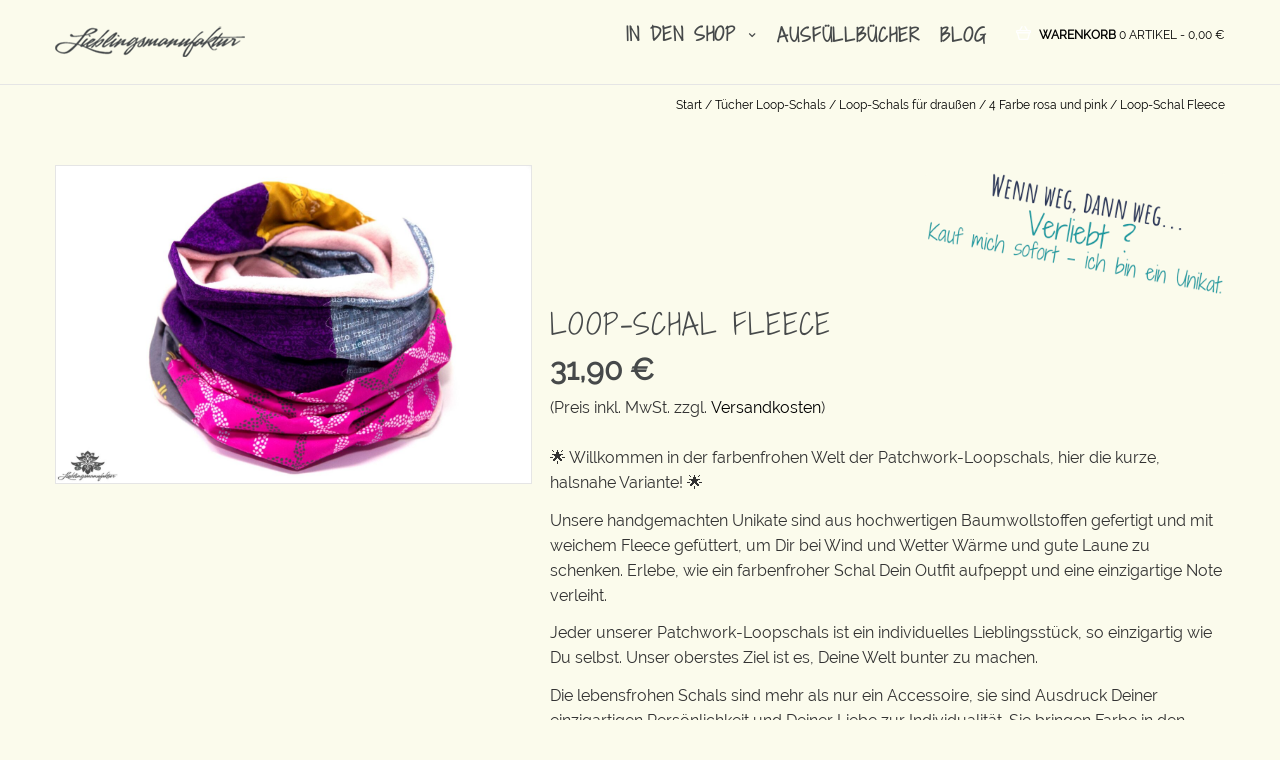

--- FILE ---
content_type: text/html; charset=UTF-8
request_url: https://www.lieblingsmanufaktur.de/produkt/schals-patchwork-winter/
body_size: 21804
content:
<!DOCTYPE html> <!--[if IE 7]><html class="ie ie7" lang="de"> <![endif]--> <!--[if IE 8]><html class="ie ie8" lang="de"> <![endif]--> <!--[if !(IE 7) | !(IE 8)  ]><!--><html lang="de"> <!--<![endif]--><head><meta charset="UTF-8"><meta name="viewport" content="width=device-width, initial-scale=1"><link media="all" href="https://www.lieblingsmanufaktur.de/wp-content/cache/autoptimize/css/autoptimize_ddadabff0911127ea6034b9b665104a2.css" rel="stylesheet"><title>Schals Patchwork Winter Damen Loopschal Winterschal</title><link rel="profile" href="http://gmpg.org/xfn/11"><link rel="pingback" href="https://www.lieblingsmanufaktur.de/xmlrpc.php"><meta name='robots' content='index, follow, max-image-preview:large, max-snippet:-1, max-video-preview:-1' />  <script data-cfasync="false" data-pagespeed-no-defer>var gtm4wp_datalayer_name = "dataLayer";
	var dataLayer = dataLayer || [];
	const gtm4wp_use_sku_instead = 1;
	const gtm4wp_currency = 'EUR';
	const gtm4wp_product_per_impression = 15;
	const gtm4wp_clear_ecommerce = false;
	const gtm4wp_datalayer_max_timeout = 2000;

	const gtm4wp_scrollerscript_debugmode         = false;
	const gtm4wp_scrollerscript_callbacktime      = 100;
	const gtm4wp_scrollerscript_readerlocation    = 150;
	const gtm4wp_scrollerscript_contentelementid  = "content";
	const gtm4wp_scrollerscript_scannertime       = 60;</script> <meta name="description" content="Lieblingsmanufaktur Schals Patchwork Winter, für Damen, Fleece-Winter-Schal, Loop, Unikat, Fleece-Schal, Einzelstück, kleines Label" /><link rel="canonical" href="https://www.lieblingsmanufaktur.de/produkt/schals-patchwork-winter/" /><meta property="og:locale" content="de_DE" /><meta property="og:type" content="article" /><meta property="og:title" content="Schals Patchwork Winter Damen Loopschal Winterschal" /><meta property="og:description" content="Lieblingsmanufaktur Schals Patchwork Winter, für Damen, Fleece-Winter-Schal, Loop, Unikat, Fleece-Schal, Einzelstück, kleines Label" /><meta property="og:url" content="https://www.lieblingsmanufaktur.de/produkt/schals-patchwork-winter/" /><meta property="og:site_name" content="Loop Schals und Tücher: einzigartig farbenfrohe Unikate" /><meta property="article:publisher" content="https://www.facebook.com/lieblingsmanufaktur/" /><meta property="article:modified_time" content="2024-11-20T12:07:06+00:00" /><meta property="og:image" content="https://www.lieblingsmanufaktur.de/wp-content/uploads/2015/08/Schals-Patchwork-Winter-6.jpg" /><meta property="og:image:width" content="2400" /><meta property="og:image:height" content="1600" /><meta property="og:image:type" content="image/jpeg" /><meta name="twitter:label1" content="Geschätzte Lesezeit" /><meta name="twitter:data1" content="2 Minuten" /> <script type="application/ld+json" class="yoast-schema-graph">{"@context":"https://schema.org","@graph":[{"@type":"WebPage","@id":"https://www.lieblingsmanufaktur.de/produkt/schals-patchwork-winter/","url":"https://www.lieblingsmanufaktur.de/produkt/schals-patchwork-winter/","name":"Schals Patchwork Winter Damen Loopschal Winterschal","isPartOf":{"@id":"https://www.lieblingsmanufaktur.de/#website"},"primaryImageOfPage":{"@id":"https://www.lieblingsmanufaktur.de/produkt/schals-patchwork-winter/#primaryimage"},"image":{"@id":"https://www.lieblingsmanufaktur.de/produkt/schals-patchwork-winter/#primaryimage"},"thumbnailUrl":"https://www.lieblingsmanufaktur.de/wp-content/uploads/2015/08/Schals-Patchwork-Winter-6.jpg","datePublished":"2015-08-26T20:02:31+00:00","dateModified":"2024-11-20T12:07:06+00:00","description":"Lieblingsmanufaktur Schals Patchwork Winter, für Damen, Fleece-Winter-Schal, Loop, Unikat, Fleece-Schal, Einzelstück, kleines Label","breadcrumb":{"@id":"https://www.lieblingsmanufaktur.de/produkt/schals-patchwork-winter/#breadcrumb"},"inLanguage":"de","potentialAction":[{"@type":"ReadAction","target":["https://www.lieblingsmanufaktur.de/produkt/schals-patchwork-winter/"]}]},{"@type":"ImageObject","inLanguage":"de","@id":"https://www.lieblingsmanufaktur.de/produkt/schals-patchwork-winter/#primaryimage","url":"https://www.lieblingsmanufaktur.de/wp-content/uploads/2015/08/Schals-Patchwork-Winter-6.jpg","contentUrl":"https://www.lieblingsmanufaktur.de/wp-content/uploads/2015/08/Schals-Patchwork-Winter-6.jpg","width":2400,"height":1600,"caption":"Schals Patchwork Winter"},{"@type":"BreadcrumbList","@id":"https://www.lieblingsmanufaktur.de/produkt/schals-patchwork-winter/#breadcrumb","itemListElement":[{"@type":"ListItem","position":1,"name":"Home","item":"https://www.lieblingsmanufaktur.de/"},{"@type":"ListItem","position":2,"name":"Shop","item":"https://www.lieblingsmanufaktur.de/shop/"},{"@type":"ListItem","position":3,"name":"Loop-Schal Fleece"}]},{"@type":"WebSite","@id":"https://www.lieblingsmanufaktur.de/#website","url":"https://www.lieblingsmanufaktur.de/","name":"Loop Schals und Tücher: einzigartig farbenfrohe Unikate","description":"Die Welt ist grau genug. Wir fertigen farbenfrohe Accessoires für mehr gute Laune im Alltag.","potentialAction":[{"@type":"SearchAction","target":{"@type":"EntryPoint","urlTemplate":"https://www.lieblingsmanufaktur.de/?s={search_term_string}"},"query-input":{"@type":"PropertyValueSpecification","valueRequired":true,"valueName":"search_term_string"}}],"inLanguage":"de"}]}</script> <link rel="alternate" type="application/rss+xml" title="Loop Schals und Tücher: einzigartig farbenfrohe Unikate &raquo; Feed" href="https://www.lieblingsmanufaktur.de/feed/" /><link rel="alternate" type="application/rss+xml" title="Loop Schals und Tücher: einzigartig farbenfrohe Unikate &raquo; Kommentar-Feed" href="https://www.lieblingsmanufaktur.de/comments/feed/" /><link rel="alternate" type="application/rss+xml" title="Loop Schals und Tücher: einzigartig farbenfrohe Unikate &raquo; Loop-Schal Fleece-Kommentar-Feed" href="https://www.lieblingsmanufaktur.de/produkt/schals-patchwork-winter/feed/" /><link rel="alternate" title="oEmbed (JSON)" type="application/json+oembed" href="https://www.lieblingsmanufaktur.de/wp-json/oembed/1.0/embed?url=https%3A%2F%2Fwww.lieblingsmanufaktur.de%2Fprodukt%2Fschals-patchwork-winter%2F" /><link rel="alternate" title="oEmbed (XML)" type="text/xml+oembed" href="https://www.lieblingsmanufaktur.de/wp-json/oembed/1.0/embed?url=https%3A%2F%2Fwww.lieblingsmanufaktur.de%2Fprodukt%2Fschals-patchwork-winter%2F&#038;format=xml" /><style id='wp-img-auto-sizes-contain-inline-css' type='text/css'>img:is([sizes=auto i],[sizes^="auto," i]){contain-intrinsic-size:3000px 1500px}
/*# sourceURL=wp-img-auto-sizes-contain-inline-css */</style><link rel='stylesheet' id='dashicons-css' href='https://www.lieblingsmanufaktur.de/wp-includes/css/dashicons.min.css' type='text/css' media='all' /><style id='dashicons-inline-css' type='text/css'>[data-font="Dashicons"]:before {font-family: 'Dashicons' !important;content: attr(data-icon) !important;speak: none !important;font-weight: normal !important;font-variant: normal !important;text-transform: none !important;line-height: 1 !important;font-style: normal !important;-webkit-font-smoothing: antialiased !important;-moz-osx-font-smoothing: grayscale !important;}
/*# sourceURL=dashicons-inline-css */</style><style id='global-styles-inline-css' type='text/css'>:root{--wp--preset--aspect-ratio--square: 1;--wp--preset--aspect-ratio--4-3: 4/3;--wp--preset--aspect-ratio--3-4: 3/4;--wp--preset--aspect-ratio--3-2: 3/2;--wp--preset--aspect-ratio--2-3: 2/3;--wp--preset--aspect-ratio--16-9: 16/9;--wp--preset--aspect-ratio--9-16: 9/16;--wp--preset--color--black: #000000;--wp--preset--color--cyan-bluish-gray: #abb8c3;--wp--preset--color--white: #ffffff;--wp--preset--color--pale-pink: #f78da7;--wp--preset--color--vivid-red: #cf2e2e;--wp--preset--color--luminous-vivid-orange: #ff6900;--wp--preset--color--luminous-vivid-amber: #fcb900;--wp--preset--color--light-green-cyan: #7bdcb5;--wp--preset--color--vivid-green-cyan: #00d084;--wp--preset--color--pale-cyan-blue: #8ed1fc;--wp--preset--color--vivid-cyan-blue: #0693e3;--wp--preset--color--vivid-purple: #9b51e0;--wp--preset--gradient--vivid-cyan-blue-to-vivid-purple: linear-gradient(135deg,rgb(6,147,227) 0%,rgb(155,81,224) 100%);--wp--preset--gradient--light-green-cyan-to-vivid-green-cyan: linear-gradient(135deg,rgb(122,220,180) 0%,rgb(0,208,130) 100%);--wp--preset--gradient--luminous-vivid-amber-to-luminous-vivid-orange: linear-gradient(135deg,rgb(252,185,0) 0%,rgb(255,105,0) 100%);--wp--preset--gradient--luminous-vivid-orange-to-vivid-red: linear-gradient(135deg,rgb(255,105,0) 0%,rgb(207,46,46) 100%);--wp--preset--gradient--very-light-gray-to-cyan-bluish-gray: linear-gradient(135deg,rgb(238,238,238) 0%,rgb(169,184,195) 100%);--wp--preset--gradient--cool-to-warm-spectrum: linear-gradient(135deg,rgb(74,234,220) 0%,rgb(151,120,209) 20%,rgb(207,42,186) 40%,rgb(238,44,130) 60%,rgb(251,105,98) 80%,rgb(254,248,76) 100%);--wp--preset--gradient--blush-light-purple: linear-gradient(135deg,rgb(255,206,236) 0%,rgb(152,150,240) 100%);--wp--preset--gradient--blush-bordeaux: linear-gradient(135deg,rgb(254,205,165) 0%,rgb(254,45,45) 50%,rgb(107,0,62) 100%);--wp--preset--gradient--luminous-dusk: linear-gradient(135deg,rgb(255,203,112) 0%,rgb(199,81,192) 50%,rgb(65,88,208) 100%);--wp--preset--gradient--pale-ocean: linear-gradient(135deg,rgb(255,245,203) 0%,rgb(182,227,212) 50%,rgb(51,167,181) 100%);--wp--preset--gradient--electric-grass: linear-gradient(135deg,rgb(202,248,128) 0%,rgb(113,206,126) 100%);--wp--preset--gradient--midnight: linear-gradient(135deg,rgb(2,3,129) 0%,rgb(40,116,252) 100%);--wp--preset--font-size--small: 13px;--wp--preset--font-size--medium: 20px;--wp--preset--font-size--large: 36px;--wp--preset--font-size--x-large: 42px;--wp--preset--spacing--20: 0.44rem;--wp--preset--spacing--30: 0.67rem;--wp--preset--spacing--40: 1rem;--wp--preset--spacing--50: 1.5rem;--wp--preset--spacing--60: 2.25rem;--wp--preset--spacing--70: 3.38rem;--wp--preset--spacing--80: 5.06rem;--wp--preset--shadow--natural: 6px 6px 9px rgba(0, 0, 0, 0.2);--wp--preset--shadow--deep: 12px 12px 50px rgba(0, 0, 0, 0.4);--wp--preset--shadow--sharp: 6px 6px 0px rgba(0, 0, 0, 0.2);--wp--preset--shadow--outlined: 6px 6px 0px -3px rgb(255, 255, 255), 6px 6px rgb(0, 0, 0);--wp--preset--shadow--crisp: 6px 6px 0px rgb(0, 0, 0);}:where(.is-layout-flex){gap: 0.5em;}:where(.is-layout-grid){gap: 0.5em;}body .is-layout-flex{display: flex;}.is-layout-flex{flex-wrap: wrap;align-items: center;}.is-layout-flex > :is(*, div){margin: 0;}body .is-layout-grid{display: grid;}.is-layout-grid > :is(*, div){margin: 0;}:where(.wp-block-columns.is-layout-flex){gap: 2em;}:where(.wp-block-columns.is-layout-grid){gap: 2em;}:where(.wp-block-post-template.is-layout-flex){gap: 1.25em;}:where(.wp-block-post-template.is-layout-grid){gap: 1.25em;}.has-black-color{color: var(--wp--preset--color--black) !important;}.has-cyan-bluish-gray-color{color: var(--wp--preset--color--cyan-bluish-gray) !important;}.has-white-color{color: var(--wp--preset--color--white) !important;}.has-pale-pink-color{color: var(--wp--preset--color--pale-pink) !important;}.has-vivid-red-color{color: var(--wp--preset--color--vivid-red) !important;}.has-luminous-vivid-orange-color{color: var(--wp--preset--color--luminous-vivid-orange) !important;}.has-luminous-vivid-amber-color{color: var(--wp--preset--color--luminous-vivid-amber) !important;}.has-light-green-cyan-color{color: var(--wp--preset--color--light-green-cyan) !important;}.has-vivid-green-cyan-color{color: var(--wp--preset--color--vivid-green-cyan) !important;}.has-pale-cyan-blue-color{color: var(--wp--preset--color--pale-cyan-blue) !important;}.has-vivid-cyan-blue-color{color: var(--wp--preset--color--vivid-cyan-blue) !important;}.has-vivid-purple-color{color: var(--wp--preset--color--vivid-purple) !important;}.has-black-background-color{background-color: var(--wp--preset--color--black) !important;}.has-cyan-bluish-gray-background-color{background-color: var(--wp--preset--color--cyan-bluish-gray) !important;}.has-white-background-color{background-color: var(--wp--preset--color--white) !important;}.has-pale-pink-background-color{background-color: var(--wp--preset--color--pale-pink) !important;}.has-vivid-red-background-color{background-color: var(--wp--preset--color--vivid-red) !important;}.has-luminous-vivid-orange-background-color{background-color: var(--wp--preset--color--luminous-vivid-orange) !important;}.has-luminous-vivid-amber-background-color{background-color: var(--wp--preset--color--luminous-vivid-amber) !important;}.has-light-green-cyan-background-color{background-color: var(--wp--preset--color--light-green-cyan) !important;}.has-vivid-green-cyan-background-color{background-color: var(--wp--preset--color--vivid-green-cyan) !important;}.has-pale-cyan-blue-background-color{background-color: var(--wp--preset--color--pale-cyan-blue) !important;}.has-vivid-cyan-blue-background-color{background-color: var(--wp--preset--color--vivid-cyan-blue) !important;}.has-vivid-purple-background-color{background-color: var(--wp--preset--color--vivid-purple) !important;}.has-black-border-color{border-color: var(--wp--preset--color--black) !important;}.has-cyan-bluish-gray-border-color{border-color: var(--wp--preset--color--cyan-bluish-gray) !important;}.has-white-border-color{border-color: var(--wp--preset--color--white) !important;}.has-pale-pink-border-color{border-color: var(--wp--preset--color--pale-pink) !important;}.has-vivid-red-border-color{border-color: var(--wp--preset--color--vivid-red) !important;}.has-luminous-vivid-orange-border-color{border-color: var(--wp--preset--color--luminous-vivid-orange) !important;}.has-luminous-vivid-amber-border-color{border-color: var(--wp--preset--color--luminous-vivid-amber) !important;}.has-light-green-cyan-border-color{border-color: var(--wp--preset--color--light-green-cyan) !important;}.has-vivid-green-cyan-border-color{border-color: var(--wp--preset--color--vivid-green-cyan) !important;}.has-pale-cyan-blue-border-color{border-color: var(--wp--preset--color--pale-cyan-blue) !important;}.has-vivid-cyan-blue-border-color{border-color: var(--wp--preset--color--vivid-cyan-blue) !important;}.has-vivid-purple-border-color{border-color: var(--wp--preset--color--vivid-purple) !important;}.has-vivid-cyan-blue-to-vivid-purple-gradient-background{background: var(--wp--preset--gradient--vivid-cyan-blue-to-vivid-purple) !important;}.has-light-green-cyan-to-vivid-green-cyan-gradient-background{background: var(--wp--preset--gradient--light-green-cyan-to-vivid-green-cyan) !important;}.has-luminous-vivid-amber-to-luminous-vivid-orange-gradient-background{background: var(--wp--preset--gradient--luminous-vivid-amber-to-luminous-vivid-orange) !important;}.has-luminous-vivid-orange-to-vivid-red-gradient-background{background: var(--wp--preset--gradient--luminous-vivid-orange-to-vivid-red) !important;}.has-very-light-gray-to-cyan-bluish-gray-gradient-background{background: var(--wp--preset--gradient--very-light-gray-to-cyan-bluish-gray) !important;}.has-cool-to-warm-spectrum-gradient-background{background: var(--wp--preset--gradient--cool-to-warm-spectrum) !important;}.has-blush-light-purple-gradient-background{background: var(--wp--preset--gradient--blush-light-purple) !important;}.has-blush-bordeaux-gradient-background{background: var(--wp--preset--gradient--blush-bordeaux) !important;}.has-luminous-dusk-gradient-background{background: var(--wp--preset--gradient--luminous-dusk) !important;}.has-pale-ocean-gradient-background{background: var(--wp--preset--gradient--pale-ocean) !important;}.has-electric-grass-gradient-background{background: var(--wp--preset--gradient--electric-grass) !important;}.has-midnight-gradient-background{background: var(--wp--preset--gradient--midnight) !important;}.has-small-font-size{font-size: var(--wp--preset--font-size--small) !important;}.has-medium-font-size{font-size: var(--wp--preset--font-size--medium) !important;}.has-large-font-size{font-size: var(--wp--preset--font-size--large) !important;}.has-x-large-font-size{font-size: var(--wp--preset--font-size--x-large) !important;}
/*# sourceURL=global-styles-inline-css */</style><style id='classic-theme-styles-inline-css' type='text/css'>/*! This file is auto-generated */
.wp-block-button__link{color:#fff;background-color:#32373c;border-radius:9999px;box-shadow:none;text-decoration:none;padding:calc(.667em + 2px) calc(1.333em + 2px);font-size:1.125em}.wp-block-file__button{background:#32373c;color:#fff;text-decoration:none}
/*# sourceURL=/wp-includes/css/classic-themes.min.css */</style><style id='woocommerce-inline-inline-css' type='text/css'>.woocommerce form .form-row .required { visibility: visible; }
/*# sourceURL=woocommerce-inline-inline-css */</style> <script type="text/javascript" src="https://www.lieblingsmanufaktur.de/wp-includes/js/jquery/jquery.min.js" id="jquery-core-js"></script> <script type="text/javascript" id="thickbox-js-extra">var thickboxL10n = {"next":"N\u00e4chste \u003E","prev":"\u003C Vorherige","image":"Bild","of":"von","close":"Schlie\u00dfen","noiframes":"Diese Funktion erfordert iframes. Du hast jedoch iframes deaktiviert oder dein Browser unterst\u00fctzt diese nicht.","loadingAnimation":"https://www.lieblingsmanufaktur.de/wp-includes/js/thickbox/loadingAnimation.gif"};
//# sourceURL=thickbox-js-extra</script> <script type="text/javascript" id="wc-add-to-cart-js-extra">var woocommerce_localize = {"cart_success":"Success: Your item has been added to cart!"};
var wc_add_to_cart_params = {"ajax_url":"/wp-admin/admin-ajax.php","wc_ajax_url":"/?wc-ajax=%%endpoint%%","i18n_view_cart":"Warenkorb anzeigen","cart_url":"https://www.lieblingsmanufaktur.de/warenkorb/","is_cart":"","cart_redirect_after_add":"no"};
//# sourceURL=wc-add-to-cart-js-extra</script> <script type="text/javascript" id="wc-single-product-js-extra">var wc_single_product_params = {"i18n_required_rating_text":"Bitte w\u00e4hle eine Bewertung","i18n_rating_options":["1 von 5\u00a0Sternen","2 von 5\u00a0Sternen","3 von 5\u00a0Sternen","4 von 5\u00a0Sternen","5 von 5\u00a0Sternen"],"i18n_product_gallery_trigger_text":"Bildergalerie im Vollbildmodus anzeigen","review_rating_required":"no","flexslider":{"rtl":false,"animation":"slide","smoothHeight":true,"directionNav":false,"controlNav":"thumbnails","slideshow":false,"animationSpeed":500,"animationLoop":false,"allowOneSlide":false},"zoom_enabled":"","zoom_options":[],"photoswipe_enabled":"","photoswipe_options":{"shareEl":false,"closeOnScroll":false,"history":false,"hideAnimationDuration":0,"showAnimationDuration":0},"flexslider_enabled":""};
//# sourceURL=wc-single-product-js-extra</script> <script type="text/javascript" id="woocommerce-js-extra">var woocommerce_params = {"ajax_url":"/wp-admin/admin-ajax.php","wc_ajax_url":"/?wc-ajax=%%endpoint%%","i18n_password_show":"Passwort anzeigen","i18n_password_hide":"Passwort ausblenden"};
//# sourceURL=woocommerce-js-extra</script> <script data-no-optimize="1" data-no-minify="1" data-cfasync="false" type="text/javascript" src="https://www.lieblingsmanufaktur.de/wp-content/cache/autoptimize/js/autoptimize_single_ea78486f0edc8c93450d1cc1598eaf2f.js" id="borlabs-cookie-config-js"></script> <script data-no-optimize="1" data-no-minify="1" data-cfasync="false" type="text/javascript" src="https://www.lieblingsmanufaktur.de/wp-content/plugins/borlabs-cookie/assets/javascript/borlabs-cookie-prioritize.min.js" id="borlabs-cookie-prioritize-js"></script> <script data-borlabs-cookie-script-blocker-ignore>document.addEventListener('borlabs-cookie-google-tag-manager-after-consents', function () {
        window.BorlabsCookie.Unblock.unblockScriptBlockerId('gtmfourwp-custom-events');
    });</script><script data-borlabs-cookie-script-blocker-ignore>window.brlbsPintrkCallHistoryArguments = [];
	if (typeof pintrk === 'undefined') {
		window.pintrk = function() {
			window.brlbsPintrkCallHistoryArguments.push(arguments);
		}
	}</script><link rel="https://api.w.org/" href="https://www.lieblingsmanufaktur.de/wp-json/" /><link rel="alternate" title="JSON" type="application/json" href="https://www.lieblingsmanufaktur.de/wp-json/wp/v2/product/1232" /><link rel="EditURI" type="application/rsd+xml" title="RSD" href="https://www.lieblingsmanufaktur.de/xmlrpc.php?rsd" /><meta name="generator" content="WordPress 6.9" /><meta name="generator" content="WooCommerce 10.4.3" /><link rel='shortlink' href='https://www.lieblingsmanufaktur.de/?p=1232' /><style>:root {
			--lazy-loader-animation-duration: 300ms;
		}
		  
		.lazyload {
	display: block;
}

.lazyload,
        .lazyloading {
			opacity: 0;
		}


		.lazyloaded {
			opacity: 1;
			transition: opacity 300ms;
			transition: opacity var(--lazy-loader-animation-duration);
		}</style><noscript><style>.lazyload { display: none; } .lazyload[class*="lazy-loader-background-element-"] { display: block; opacity: 1; }</style></noscript><style type="text/css" id="tve_global_variables">:root{--tcb-background-author-image:url(https://secure.gravatar.com/avatar/9797c3fca3c54315d79dabb19a5b306a8b311965587dda73a0038f311085886b?s=256&d=blank&r=g);--tcb-background-user-image:url();--tcb-background-featured-image-thumbnail:url(https://www.lieblingsmanufaktur.de/wp-content/uploads/2015/08/Schals-Patchwork-Winter-6.jpg);}</style>
 <script data-cfasync="false" data-pagespeed-no-defer type="text/javascript">var dataLayer_content = {"pagePostType":"product","pagePostType2":"single-product","browserName":"Chrome","browserVersion":"109.0.0.0","browserEngineName":"Blink","browserEngineVersion":"","osName":"Windows","osVersion":10,"deviceType":"desktop","deviceManufacturer":"","deviceModel":"","customerTotalOrders":0,"customerTotalOrderValue":0,"customerFirstName":"","customerLastName":"","customerBillingFirstName":"","customerBillingLastName":"","customerBillingCompany":"","customerBillingAddress1":"","customerBillingAddress2":"","customerBillingCity":"","customerBillingState":"","customerBillingPostcode":"","customerBillingCountry":"","customerBillingEmail":"","customerBillingEmailHash":"","customerBillingPhone":"","customerShippingFirstName":"","customerShippingLastName":"","customerShippingCompany":"","customerShippingAddress1":"","customerShippingAddress2":"","customerShippingCity":"","customerShippingState":"","customerShippingPostcode":"","customerShippingCountry":"","cartContent":{"totals":{"applied_coupons":[],"discount_total":0,"subtotal":0,"total":0},"items":[]},"productRatingCounts":[],"productAverageRating":0,"productReviewCount":0,"productType":"simple","productIsVariable":0};
	dataLayer.push( dataLayer_content );</script> <script data-borlabs-cookie-script-blocker-id='google-tag-manager' data-cfasync="false" data-pagespeed-no-defer type="text/template">(function(w,d,s,l,i){w[l]=w[l]||[];w[l].push({'gtm.start':
new Date().getTime(),event:'gtm.js'});var f=d.getElementsByTagName(s)[0],
j=d.createElement(s),dl=l!='dataLayer'?'&l='+l:'';j.async=true;j.src=
'//www.googletagmanager.com/gtm.js?id='+i+dl;f.parentNode.insertBefore(j,f);
})(window,document,'script','dataLayer','GTM-W97MM6R');</script> <meta name="p:domain_verify" content="701abab963da29b10d5ce36af5c4afd9"/><meta property="og:url" content="https://www.lieblingsmanufaktur.de/produkt/schals-patchwork-winter/" /><meta property="og:site_name" content="Loop Schals und Tücher: einzigartig farbenfrohe Unikate" /><meta property="og:type" content="og:product" /><meta property="og:title" content="Loop-Schal Fleece" /><meta property="og:image" content="https://www.lieblingsmanufaktur.de/wp-content/uploads/2015/08/Schals-Patchwork-Winter-6-1024x683.jpg" /><meta property="product:price:currency" content="EUR" /><meta property="product:price:amount" content="31.9" /><meta property="og:description" content="🌟 Willkommen in der farbenfrohen Welt der Patchwork-Loopschals, hier die kurze, halsnahe Variante! 🌟  Unsere handgemachten Unikate sind aus hochwertigen Baumwollstoffen gefertigt und mit weichem Fleece gefüttert, um Dir bei Wind und Wetter Wärme und gute Laune zu schenken. Erlebe, wie ein farbenfroher Schal Dein Outfit aufpeppt und eine einzigartige Note verleiht.  Jeder unserer Patchwork-Loopschals ist ein individuelles Lieblingsstück, so einzigartig wie Du selbst. Unser oberstes Ziel ist es, Deine Welt bunter zu machen.  Die lebensfrohen Schals sind mehr als nur ein Accessoire, sie sind Ausdruck Deiner einzigartigen Persönlichkeit und Deiner Liebe zur Individualität. Sie bringen Farbe in den grauen Winter und machen Dein Outfit besonders.  🍀 Komm auf die bunte Seite des Glücks!
💖 Schnapp Dir Deinen Lieblingsschal, solange er verfügbar ist!
🌈 Es sind alles Einzelstücke, also greif zu, bevor er weg ist!" /><meta property="og:availability" content="instock" /> <noscript><style>.woocommerce-product-gallery{ opacity: 1 !important; }</style></noscript><meta name="generator" content="Powered by WPBakery Page Builder - drag and drop page builder for WordPress."/> <!--[if lte IE 9]><link rel="stylesheet" type="text/css" href="https://www.lieblingsmanufaktur.de/wp-content/plugins/js_composer/assets/css/vc_lte_ie9.min.css" media="screen"><![endif]--><script data-borlabs-cookie-script-blocker-ignore>if ('0' === '1' && ('0' === '1' || '1' === '1')) {
    window['gtag_enable_tcf_support'] = true;
}
window.dataLayer = window.dataLayer || [];
if (typeof gtag !== 'function') {
    function gtag() {
        dataLayer.push(arguments);
    }
}
gtag('set', 'developer_id.dYjRjMm', true);
if ('0' === '1' || '1' === '1') {
    if (window.BorlabsCookieGoogleConsentModeDefaultSet !== true) {
        let getCookieValue = function (name) {
            return document.cookie.match('(^|;)\\s*' + name + '\\s*=\\s*([^;]+)')?.pop() || '';
        };
        let cookieValue = getCookieValue('borlabs-cookie-gcs');
        let consentsFromCookie = {};
        if (cookieValue !== '') {
            consentsFromCookie = JSON.parse(decodeURIComponent(cookieValue));
        }
        let defaultValues = {
            'ad_storage': 'denied',
            'ad_user_data': 'denied',
            'ad_personalization': 'denied',
            'analytics_storage': 'denied',
            'functionality_storage': 'denied',
            'personalization_storage': 'denied',
            'security_storage': 'denied',
            'wait_for_update': 500,
        };
        gtag('consent', 'default', { ...defaultValues, ...consentsFromCookie });
    }
    window.BorlabsCookieGoogleConsentModeDefaultSet = true;
    let borlabsCookieConsentChangeHandler = function () {
        window.dataLayer = window.dataLayer || [];
        if (typeof gtag !== 'function') { function gtag(){dataLayer.push(arguments);} }

        let getCookieValue = function (name) {
            return document.cookie.match('(^|;)\\s*' + name + '\\s*=\\s*([^;]+)')?.pop() || '';
        };
        let cookieValue = getCookieValue('borlabs-cookie-gcs');
        let consentsFromCookie = {};
        if (cookieValue !== '') {
            consentsFromCookie = JSON.parse(decodeURIComponent(cookieValue));
        }

        consentsFromCookie.analytics_storage = BorlabsCookie.Consents.hasConsent('google-analytics') ? 'granted' : 'denied';

        BorlabsCookie.CookieLibrary.setCookie(
            'borlabs-cookie-gcs',
            JSON.stringify(consentsFromCookie),
            BorlabsCookie.Settings.automaticCookieDomainAndPath.value ? '' : BorlabsCookie.Settings.cookieDomain.value,
            BorlabsCookie.Settings.cookiePath.value,
            BorlabsCookie.Cookie.getPluginCookie().expires,
            BorlabsCookie.Settings.cookieSecure.value,
            BorlabsCookie.Settings.cookieSameSite.value
        );
    }
    document.addEventListener('borlabs-cookie-consent-saved', borlabsCookieConsentChangeHandler);
    document.addEventListener('borlabs-cookie-handle-unblock', borlabsCookieConsentChangeHandler);
}
if ('0' === '1') {
    gtag("js", new Date());
    gtag("config", "G-9G90W5NKYV", {"anonymize_ip": true});

    (function (w, d, s, i) {
        var f = d.getElementsByTagName(s)[0],
            j = d.createElement(s);
        j.async = true;
        j.src =
            "https://www.googletagmanager.com/gtag/js?id=" + i;
        f.parentNode.insertBefore(j, f);
    })(window, document, "script", "G-9G90W5NKYV");
}</script><script data-no-optimize="1" data-no-minify="1" data-cfasync="false" data-borlabs-cookie-script-blocker-ignore>(function () {
        if ('0' === '1' && '1' === '1') {
            window['gtag_enable_tcf_support'] = true;
        }
        window.dataLayer = window.dataLayer || [];
        if (typeof window.gtag !== 'function') {
            window.gtag = function () {
                window.dataLayer.push(arguments);
            };
        }
        gtag('set', 'developer_id.dYjRjMm', true);
        if ('1' === '1') {
            let getCookieValue = function (name) {
                return document.cookie.match('(^|;)\\s*' + name + '\\s*=\\s*([^;]+)')?.pop() || '';
            };
            const gtmRegionsData = '[{"google-tag-manager-cm-region":"","google-tag-manager-cm-default-ad-storage":"denied","google-tag-manager-cm-default-ad-personalization":"denied","google-tag-manager-cm-default-ad-user-data":"denied","google-tag-manager-cm-default-analytics-storage":"denied","google-tag-manager-cm-default-functionality-storage":"denied","google-tag-manager-cm-default-personalization-storage":"denied","google-tag-manager-cm-default-security-storage":"denied"}]';
            let gtmRegions = [];
            if (gtmRegionsData !== '\{\{ google-tag-manager-cm-regional-defaults \}\}') {
                gtmRegions = JSON.parse(gtmRegionsData);
            }
            let defaultRegion = null;
            for (let gtmRegionIndex in gtmRegions) {
                let gtmRegion = gtmRegions[gtmRegionIndex];
                if (gtmRegion['google-tag-manager-cm-region'] === '') {
                    defaultRegion = gtmRegion;
                } else {
                    gtag('consent', 'default', {
                        'ad_storage': gtmRegion['google-tag-manager-cm-default-ad-storage'],
                        'ad_user_data': gtmRegion['google-tag-manager-cm-default-ad-user-data'],
                        'ad_personalization': gtmRegion['google-tag-manager-cm-default-ad-personalization'],
                        'analytics_storage': gtmRegion['google-tag-manager-cm-default-analytics-storage'],
                        'functionality_storage': gtmRegion['google-tag-manager-cm-default-functionality-storage'],
                        'personalization_storage': gtmRegion['google-tag-manager-cm-default-personalization-storage'],
                        'security_storage': gtmRegion['google-tag-manager-cm-default-security-storage'],
                        'region': gtmRegion['google-tag-manager-cm-region'].toUpperCase().split(','),
						'wait_for_update': 500,
                    });
                }
            }
            let cookieValue = getCookieValue('borlabs-cookie-gcs');
            let consentsFromCookie = {};
            if (cookieValue !== '') {
                consentsFromCookie = JSON.parse(decodeURIComponent(cookieValue));
            }
            let defaultValues = {
                'ad_storage': defaultRegion === null ? 'denied' : defaultRegion['google-tag-manager-cm-default-ad-storage'],
                'ad_user_data': defaultRegion === null ? 'denied' : defaultRegion['google-tag-manager-cm-default-ad-user-data'],
                'ad_personalization': defaultRegion === null ? 'denied' : defaultRegion['google-tag-manager-cm-default-ad-personalization'],
                'analytics_storage': defaultRegion === null ? 'denied' : defaultRegion['google-tag-manager-cm-default-analytics-storage'],
                'functionality_storage': defaultRegion === null ? 'denied' : defaultRegion['google-tag-manager-cm-default-functionality-storage'],
                'personalization_storage': defaultRegion === null ? 'denied' : defaultRegion['google-tag-manager-cm-default-personalization-storage'],
                'security_storage': defaultRegion === null ? 'denied' : defaultRegion['google-tag-manager-cm-default-security-storage'],
                'wait_for_update': 500,
            };
            gtag('consent', 'default', {...defaultValues, ...consentsFromCookie});
            gtag('set', 'ads_data_redaction', true);
        }

        if ('1' === '1') {
            let url = new URL(window.location.href);

            if ((url.searchParams.has('gtm_debug') && url.searchParams.get('gtm_debug') !== '') || document.cookie.indexOf('__TAG_ASSISTANT=') !== -1 || document.documentElement.hasAttribute('data-tag-assistant-present')) {
                /* GTM block start */
                (function(w,d,s,l,i){w[l]=w[l]||[];w[l].push({'gtm.start':
                        new Date().getTime(),event:'gtm.js'});var f=d.getElementsByTagName(s)[0],
                    j=d.createElement(s),dl=l!='dataLayer'?'&l='+l:'';j.async=true;j.src=
                    'https://www.googletagmanager.com/gtm.js?id='+i+dl;f.parentNode.insertBefore(j,f);
                })(window,document,'script','dataLayer','GTM-W97MM6R');
                /* GTM block end */
            } else {
                /* GTM block start */
                (function(w,d,s,l,i){w[l]=w[l]||[];w[l].push({'gtm.start':
                        new Date().getTime(),event:'gtm.js'});var f=d.getElementsByTagName(s)[0],
                    j=d.createElement(s),dl=l!='dataLayer'?'&l='+l:'';j.async=true;j.src=
                    'https://www.lieblingsmanufaktur.de/wp-content/uploads/borlabs-cookie/' + i + '.js?ver=mafz37wj';f.parentNode.insertBefore(j,f);
                })(window,document,'script','dataLayer','GTM-W97MM6R');
                /* GTM block end */
            }
        }


        let borlabsCookieConsentChangeHandler = function () {
            window.dataLayer = window.dataLayer || [];
            if (typeof window.gtag !== 'function') {
                window.gtag = function() {
                    window.dataLayer.push(arguments);
                };
            }

            let consents = BorlabsCookie.Cookie.getPluginCookie().consents;

            if ('1' === '1') {
                let gtmConsents = {};
                let customConsents = {};

				let services = BorlabsCookie.Services._services;

				for (let service in services) {
					if (service !== 'borlabs-cookie') {
						customConsents['borlabs_cookie_' + service.replaceAll('-', '_')] = BorlabsCookie.Consents.hasConsent(service) ? 'granted' : 'denied';
					}
				}

                if ('0' === '1') {
                    gtmConsents = {
                        'analytics_storage': BorlabsCookie.Consents.hasConsentForServiceGroup('essential') === true ? 'granted' : 'denied',
                        'functionality_storage': BorlabsCookie.Consents.hasConsentForServiceGroup('essential') === true ? 'granted' : 'denied',
                        'personalization_storage': BorlabsCookie.Consents.hasConsentForServiceGroup('essential') === true ? 'granted' : 'denied',
                        'security_storage': BorlabsCookie.Consents.hasConsentForServiceGroup('essential') === true ? 'granted' : 'denied',
                    };
                } else {
                    gtmConsents = {
                        'ad_storage': BorlabsCookie.Consents.hasConsentForServiceGroup('essential') === true ? 'granted' : 'denied',
                        'ad_user_data': BorlabsCookie.Consents.hasConsentForServiceGroup('essential') === true ? 'granted' : 'denied',
                        'ad_personalization': BorlabsCookie.Consents.hasConsentForServiceGroup('essential') === true ? 'granted' : 'denied',
                        'analytics_storage': BorlabsCookie.Consents.hasConsentForServiceGroup('essential') === true ? 'granted' : 'denied',
                        'functionality_storage': BorlabsCookie.Consents.hasConsentForServiceGroup('essential') === true ? 'granted' : 'denied',
                        'personalization_storage': BorlabsCookie.Consents.hasConsentForServiceGroup('essential') === true ? 'granted' : 'denied',
                        'security_storage': BorlabsCookie.Consents.hasConsentForServiceGroup('essential') === true ? 'granted' : 'denied',
                    };
                }
                BorlabsCookie.CookieLibrary.setCookie(
                    'borlabs-cookie-gcs',
                    JSON.stringify(gtmConsents),
                    BorlabsCookie.Settings.automaticCookieDomainAndPath.value ? '' : BorlabsCookie.Settings.cookieDomain.value,
                    BorlabsCookie.Settings.cookiePath.value,
                    BorlabsCookie.Cookie.getPluginCookie().expires,
                    BorlabsCookie.Settings.cookieSecure.value,
                    BorlabsCookie.Settings.cookieSameSite.value
                );
                gtag('consent', 'update', {...gtmConsents, ...customConsents});
            }


            for (let serviceGroup in consents) {
                for (let service of consents[serviceGroup]) {
                    if (!window.BorlabsCookieGtmPackageSentEvents.includes(service) && service !== 'borlabs-cookie') {
                        window.dataLayer.push({
                            event: 'borlabs-cookie-opt-in-' + service,
                        });
                        window.BorlabsCookieGtmPackageSentEvents.push(service);
                    }
                }
            }
            let afterConsentsEvent = document.createEvent('Event');
            afterConsentsEvent.initEvent('borlabs-cookie-google-tag-manager-after-consents', true, true);
            document.dispatchEvent(afterConsentsEvent);
        };
        window.BorlabsCookieGtmPackageSentEvents = [];
        document.addEventListener('borlabs-cookie-consent-saved', borlabsCookieConsentChangeHandler);
        document.addEventListener('borlabs-cookie-handle-unblock', borlabsCookieConsentChangeHandler);
    })();</script><style type="text/css" id="custom-background-css">body.custom-background { background-color: #fbfbec; }</style> <script type="text/javascript">var ajaxurl = 'https://www.lieblingsmanufaktur.de/wp-admin/admin-ajax.php';</script> <style>.vc_custom_1523365202332{padding-bottom: 50px !important;}</style><style type="text/css" id="thrive-default-styles"></style><!--[if lt IE 9]> <script src="https://www.lieblingsmanufaktur.de/wp-content/themes/mix-store/inc/assets/js/html5.js"></script> <script src="https://www.lieblingsmanufaktur.de/wp-content/themes/mix-store/inc/assets/js/respond.js"></script> <![endif]--> <noscript><style type="text/css">.wpb_animate_when_almost_visible { opacity: 1; }</style></noscript></head><body class="wp-singular product-template-default single single-product postid-1232 custom-background wp-theme-mix-store theme-mix-store woocommerce woocommerce-page woocommerce-no-js wpo-animate-scroll  g wpb-js-composer js-comp-ver-5.4.5 vc_responsive"><section id="wpo-off-canvas" class="wpo-off-canvas"><div class="wpo-off-canvas-body"><div class="wpo-off-canvas-header"><form role="search" method="get" class="searchform" action="https://www.lieblingsmanufaktur.de/"><div class="wpo-search input-group"> <input name="s" maxlength="40" class="form-control input-large input-search" type="text" size="20" placeholder="Search..."> <span class="input-group-addon input-large btn-search"> <input type="submit" class="fa" value="&#xf002;" /> <input type="hidden" name="post_type" value="product" /> </span></div></form> <button type="button" class="close btn btn-close" data-dismiss="modal" aria-hidden="true"> <i class="fa fa-times"></i> </button><div class="mobile-menu-header"> Menu</div></div><nav class="navbar navbar-offcanvas navbar-static" role="navigation"><div class="navbar-collapse"><ul id="main-menu-offcanvas" class="wpo-menu-top nav navbar-nav"><li id="menu-item-261" class="dropdown menu-item-261 level-0"><a>in den Shop <b class="caret"></b></a><ul class="dropdown-menu"><li id="menu-item-14054" class="menu-item-14054 level-1"><a href="https://www.lieblingsmanufaktur.de/bunte-botschaften/">Bunte Botschaften</a></li><li id="menu-item-236" class="menu-item-236 level-1"><a href="https://www.lieblingsmanufaktur.de/tuecher-und-loop-schals/">Tücher &#038; Loop-Schals</a></li><li id="menu-item-237" class="menu-item-237 level-1"><a href="https://www.lieblingsmanufaktur.de/schluesselbaender-und-schluesselanhaenger/">Schlüsselbänder</a></li><li id="menu-item-10240" class="menu-item-10240 level-1"><a href="https://www.lieblingsmanufaktur.de/specials/">Specials</a></li><li id="menu-item-9956" class="menu-item-9956 level-1"><a href="https://www.lieblingsmanufaktur.de/armbaender/">Armbänder</a></li><li id="menu-item-12254" class="menu-item-12254 level-1"><a href="https://www.lieblingsmanufaktur.de/produktkategorie/nabelino/">Nabelino</a></li><li id="menu-item-11667" class="dropdown menu-item-11667 level-1"><a>Mehr&#8230; <b class="caret"></b></a><ul class="dropdown-menu"><li id="menu-item-7950" class="menu-item-7950 level-2"><a href="/produktkategorie/buntes-fuer-vierbeiner/">Buntes für Vierbeiner</a></li></ul></li></ul></li><li id="menu-item-51595" class="menu-item-51595 level-0"><a href="https://www.lieblingsmanufaktur.de/ausfuellbuecher/">Ausfüllbücher</a></li><li id="menu-item-3698" class="menu-item-3698 level-0"><a href="https://www.lieblingsmanufaktur.de/magazin/">Blog</a></li></ul></div></nav></div></section><section class="wpo-wrapper "><section id="wpo-topbar" class="wpo-topbar skin-gifts"><div class="topbar-inner"><div class="container"><div class="topbar-mobile"><div class="hidden-lg hidden-md pull-right"><div class="active-mobile pull-left hidden-sm"><div class="navbar-header-topbar"> <a href="javascript:;"
 data-target=".navbar-collapse"
 data-pos="left" data-effect="off-canvas-effect-1"
 data-nav="#wpo-off-canvas"
 data-toggle="offcanvas"
 class="navbar-toggle off-canvas-toggle btn-primary btn-xs visible-xs"> <span class="icon-bar"></span> <span class="icon-bar"></span> <span class="icon-bar"></span> </a></div></div><div class="active-mobile pull-left search-popup"> <span class="fa fa-search"></span><div class="active-content"><form role="search" method="get" class="searchform" action="https://www.lieblingsmanufaktur.de/"><div class="wpo-search input-group"> <input name="s" maxlength="40" class="form-control input-large input-search" type="text" size="20" placeholder="Search..."> <span class="input-group-addon input-large btn-search"> <input type="submit" class="fa" value="&#xf002;" /> <input type="hidden" name="post_type" value="product" /> </span></div></form></div></div><div class="active-mobile pull-left setting-popup"> <span class="fa fa-user"></span><div class="active-content"><h3 class="white title">Settings</h3><div class="pull-left"><div class="menu-menu-header-container"><ul id="menu-menu-header" class="menu-topbar"><li class="menu-item menu-item-type-custom menu-item-object-custom menu-item-has-children menu-item-261"><a>in den Shop</a><ul class="sub-menu"><li class="menu-item menu-item-type-post_type menu-item-object-page menu-item-14054"><a href="https://www.lieblingsmanufaktur.de/bunte-botschaften/">Bunte Botschaften</a></li><li class="menu-item menu-item-type-post_type menu-item-object-page menu-item-236"><a href="https://www.lieblingsmanufaktur.de/tuecher-und-loop-schals/">Tücher &#038; Loop-Schals</a></li><li class="menu-item menu-item-type-post_type menu-item-object-page menu-item-237"><a href="https://www.lieblingsmanufaktur.de/schluesselbaender-und-schluesselanhaenger/">Schlüsselbänder</a></li><li class="menu-item menu-item-type-custom menu-item-object-custom menu-item-10240"><a href="https://www.lieblingsmanufaktur.de/specials/">Specials</a></li><li class="menu-item menu-item-type-post_type menu-item-object-page menu-item-9956"><a href="https://www.lieblingsmanufaktur.de/armbaender/">Armbänder</a></li><li class="menu-item menu-item-type-custom menu-item-object-custom menu-item-12254"><a href="https://www.lieblingsmanufaktur.de/produktkategorie/nabelino/">Nabelino</a></li><li class="menu-item menu-item-type-custom menu-item-object-custom menu-item-has-children menu-item-11667"><a>Mehr&#8230;</a><ul class="sub-menu"><li class="menu-item menu-item-type-custom menu-item-object-custom menu-item-7950"><a href="/produktkategorie/buntes-fuer-vierbeiner/">Buntes für Vierbeiner</a></li></ul></li></ul></li><li class="menu-item menu-item-type-post_type menu-item-object-page menu-item-51595"><a href="https://www.lieblingsmanufaktur.de/ausfuellbuecher/">Ausfüllbücher</a></li><li class="menu-item menu-item-type-post_type menu-item-object-page menu-item-3698"><a href="https://www.lieblingsmanufaktur.de/magazin/">Blog</a></li></ul></div></div></div></div><div class="active-mobile pull-left cart-popup"> <span class="fa fa-shopping-cart"></span><div class="active-content"><h3 class="white title"> Shopping Bag</h3><div class="widget_shopping_cart_content"></div></div></div></div></div><div class="topbar-left pull-left hidden-sm hidden-xs"><div class="user-login"> <span class="hidden-xs">Welcome visitor you can</span> <a href="https://www.lieblingsmanufaktur.de/mein-konto/" title="login or create an account"> login or create an account </a></div><div class="acount quick-button"><div class="button heading"> <span class="title">Account <i class="fa fa-angle-down">&nbsp;</i></span></div><div class="menu-menu-header-container"><ul id="menu-menu-header-1" class="menu-topbar"><li class="menu-item menu-item-type-custom menu-item-object-custom menu-item-has-children menu-item-261"><a>in den Shop</a><ul class="sub-menu"><li class="menu-item menu-item-type-post_type menu-item-object-page menu-item-14054"><a href="https://www.lieblingsmanufaktur.de/bunte-botschaften/">Bunte Botschaften</a></li><li class="menu-item menu-item-type-post_type menu-item-object-page menu-item-236"><a href="https://www.lieblingsmanufaktur.de/tuecher-und-loop-schals/">Tücher &#038; Loop-Schals</a></li><li class="menu-item menu-item-type-post_type menu-item-object-page menu-item-237"><a href="https://www.lieblingsmanufaktur.de/schluesselbaender-und-schluesselanhaenger/">Schlüsselbänder</a></li><li class="menu-item menu-item-type-custom menu-item-object-custom menu-item-10240"><a href="https://www.lieblingsmanufaktur.de/specials/">Specials</a></li><li class="menu-item menu-item-type-post_type menu-item-object-page menu-item-9956"><a href="https://www.lieblingsmanufaktur.de/armbaender/">Armbänder</a></li><li class="menu-item menu-item-type-custom menu-item-object-custom menu-item-12254"><a href="https://www.lieblingsmanufaktur.de/produktkategorie/nabelino/">Nabelino</a></li><li class="menu-item menu-item-type-custom menu-item-object-custom menu-item-has-children menu-item-11667"><a>Mehr&#8230;</a><ul class="sub-menu"><li class="menu-item menu-item-type-custom menu-item-object-custom menu-item-7950"><a href="/produktkategorie/buntes-fuer-vierbeiner/">Buntes für Vierbeiner</a></li></ul></li></ul></li><li class="menu-item menu-item-type-post_type menu-item-object-page menu-item-51595"><a href="https://www.lieblingsmanufaktur.de/ausfuellbuecher/">Ausfüllbücher</a></li><li class="menu-item menu-item-type-post_type menu-item-object-page menu-item-3698"><a href="https://www.lieblingsmanufaktur.de/magazin/">Blog</a></li></ul></div></div></div><div class="topbar-right pull-right"></div></div></div></section><header id="wpo-header" class="wpo-header skin-gifts"><div class="container"><div class="header-wrapper-inner"><div class="logo-in-theme pull-left"><div class="logo"> <a href="https://www.lieblingsmanufaktur.de/"> <img src="https://www.lieblingsmanufaktur.de/wp-content/uploads/2015/06/Lieblingsmanufaktur_Logo_Paypal.png" alt="Loop Schals und Tücher: einzigartig farbenfrohe Unikate"> </a></div></div><div class="pull-right hidden-xs"><div class="mainmenu-content"><nav id="wpo-mainnav" data-duration="300" class="wpo-megamenu  animate navbar navbar-mega" role="navigation"><div class="navbar-header"> <a href="javascript:;"
 data-target=".navbar-collapse"
 data-pos="left" data-effect="off-canvas-effect-1"
 data-nav="#wpo-off-canvas"
 data-toggle="offcanvas"
 class="navbar-toggle off-canvas-toggle btn-primary btn-xs visible-xs"> <span class="icon-bar"></span> <span class="icon-bar"></span> <span class="icon-bar"></span> </a></div><div class="collapse navbar-collapse navbar-ex1-collapse"><ul id="main-menu" class="nav navbar-nav megamenu"><li class="menu-item-261 dropdown parent mega depth-0" data-id="261"    data-alignsub="left" data-level="1"><a class="dropdown-toggle" >in den Shop <b class="caret"></b></a><div class="dropdown-menu"  ><div class="dropdown-menu-inner"><div class="row"><div class="mega-col col-md-12 "  data-type="menu"><div class="mega-col-inner"><ul class="megamenu-items"><li class="menu-item-14054" data-id="14054"    data-alignsub="left" data-level="2"><a href="https://www.lieblingsmanufaktur.de/bunte-botschaften/">Bunte Botschaften</a></li><li class="menu-item-236" data-id="236"    data-alignsub="left" data-level="2"><a href="https://www.lieblingsmanufaktur.de/tuecher-und-loop-schals/">Tücher &#038; Loop-Schals</a></li><li class="menu-item-237" data-id="237"    data-alignsub="left" data-level="2"><a href="https://www.lieblingsmanufaktur.de/schluesselbaender-und-schluesselanhaenger/">Schlüsselbänder</a></li><li class="menu-item-10240" data-id="10240"    data-alignsub="left" data-level="2"><a href="https://www.lieblingsmanufaktur.de/specials/">Specials</a></li><li class="menu-item-9956" data-id="9956"    data-alignsub="left" data-level="2"><a href="https://www.lieblingsmanufaktur.de/armbaender/">Armbänder</a></li><li class="menu-item-12254" data-id="12254"    data-alignsub="left" data-level="2"><a href="https://www.lieblingsmanufaktur.de/produktkategorie/nabelino/">Nabelino</a></li><li class="menu-item-11667 dropdown-submenu parent mega depth-1" data-id="11667"    data-alignsub="left" data-level="2"><a class="dropdown-toggle" >Mehr&#8230; <b class="caret"></b></a><div class="dropdown-menu"  ><div class="dropdown-menu-inner"><div class="row"><div class="mega-col col-md-12 "  data-type="menu"><div class="mega-col-inner"><ul class="megamenu-items"><li class="menu-item-7950" data-id="7950"    data-alignsub="left" data-level="3"><a href="/produktkategorie/buntes-fuer-vierbeiner/">Buntes für Vierbeiner</a></li></ul></div></div></div></div></div></li></ul></div></div></div></div></div></li><li class="menu-item-51595" data-id="51595"    data-alignsub="left" data-level="1"><a href="https://www.lieblingsmanufaktur.de/ausfuellbuecher/">Ausfüllbücher</a></li><li class="menu-item-3698" data-id="3698"    data-alignsub="left" data-level="1"><a href="https://www.lieblingsmanufaktur.de/magazin/">Blog</a></li></ul></div></nav><div class="search hidden-sm hidden-xs"><form role="search" method="get" class="searchform" action="https://www.lieblingsmanufaktur.de/"><div class="wpo-search input-group"> <input name="s" maxlength="40" class="form-control input-large input-search" type="text" size="20" placeholder="Search..."> <span class="input-group-addon input-large btn-search"> <input type="submit" class="fa" value="&#xf002;" /> <input type="hidden" name="post_type" value="product" /> </span></div></form></div><div class="top-cart hidden-sm hidden-xs"><div id="cart" class="dropdown"> <span class="text-skin cart-icon"> <i class="icon-cart2"></i> </span> <a class="dropdown-toggle mini-cart" data-toggle="dropdown" aria-expanded="true" role="button" aria-haspopup="true" data-delay="0" href="#" title="Warenkorb ansehen"> <span class="title-cart">Warenkorb </span> <span class="mini-cart-items"> 0 Artikel - </span> <span class="woocommerce-Price-amount amount"><bdi>0,00&nbsp;<span class="woocommerce-Price-currencySymbol">&euro;</span></bdi></span> </a><div class="dropdown-menu"><div class="cart_list product_list_widget "><div class="empty">Es befinden sich keine Produkte im Warenkorb.</div></div></div></div></div></div></div></div></div></header><section id="wpo-mainbody" class="wpo-mainbody clearfix woocommerce-page"><section id="breadcrumb" class="breadcrumb wpo-breadcrumb"><nav class="container" itemprop="breadcrumb"> <a href="https://www.lieblingsmanufaktur.de">Start</a> &#47; <a href="https://www.lieblingsmanufaktur.de/produktkategorie/tuecher-loop-schals/">Tücher Loop-Schals</a> &#47; <a href="https://www.lieblingsmanufaktur.de/produktkategorie/tuecher-loop-schals/loop-schals-fuer-draussen/">Loop-Schals für draußen</a> &#47; <a href="https://www.lieblingsmanufaktur.de/produktkategorie/tuecher-loop-schals/loop-schals-fuer-draussen/loop-schals-fuer-draussen-rosa-pink/">4 Farbe rosa und pink</a> &#47; 
 Loop-Schal Fleece</nav></section><section class="wpo-single-product content-product"><section class="container"><section class="row"><section class="col-xs-12 no-sidebar"><div class="wpo-content"><div class="woocommerce-notices-wrapper"></div><div class="row"><section class="col-md-12"><div itemscope itemtype="http://schema.org/Product" id="product-1232" class="post-1232 product type-product status-publish has-post-thumbnail product_cat-loop-schals-fuer-draussen-gelb product_cat-farbe-gelb product_cat-farbe-rosa-und-pink product_cat-loop-schals-fuer-draussen-rosa-pink product_cat-farbe-lila product_cat-loop-schals-fuer-draussen-lila product_cat-loop-schals-fuer-draussen-blau product_cat-farbe-blau product_cat-loop-schals-fuer-draussen-grau-schwarz product_cat-farbe-grau-und-schwarz product_cat-april-rosa product_cat-februar-pink product_cat-januar-blau product_cat-juni-gelb product_cat-loop-schals-fuer-draussen product_cat-maerz-lila product_cat-november-grau product_cat-stimmung-verliebt product_cat-tuecher-loop-schals product_shipping_class-vg-loop-sb-hb first instock sold-individually taxable shipping-taxable purchasable product-type-simple"><div id="single-product" class="product-info"><div class="row"><div class="col-lg-5 col-md-5 col-sm-5"><div class="images"> <a href="https://www.lieblingsmanufaktur.de/wp-content/uploads/2015/08/Schals-Patchwork-Winter-6-1350x900.jpg" itemprop="image" class="yith_magnifier_zoom woocommerce-main-image" title="Schals Patchwork Winter"><noscript><img src="https://www.lieblingsmanufaktur.de/wp-content/uploads/2015/08/Schals-Patchwork-Winter-6.jpg" class="attachment-shop_single size-shop_single wp-post-image" alt="Schals Patchwork Winter" decoding="async" srcset="https://www.lieblingsmanufaktur.de/wp-content/uploads/2015/08/Schals-Patchwork-Winter-6.jpg 2400w, https://www.lieblingsmanufaktur.de/wp-content/uploads/2015/08/Schals-Patchwork-Winter-6-300x200.jpg 300w, https://www.lieblingsmanufaktur.de/wp-content/uploads/2015/08/Schals-Patchwork-Winter-6-1024x683.jpg 1024w, https://www.lieblingsmanufaktur.de/wp-content/uploads/2015/08/Schals-Patchwork-Winter-6-210x140.jpg 210w, https://www.lieblingsmanufaktur.de/wp-content/uploads/2015/08/Schals-Patchwork-Winter-6-768x512.jpg 768w, https://www.lieblingsmanufaktur.de/wp-content/uploads/2015/08/Schals-Patchwork-Winter-6-1536x1024.jpg 1536w, https://www.lieblingsmanufaktur.de/wp-content/uploads/2015/08/Schals-Patchwork-Winter-6-2048x1365.jpg 2048w, https://www.lieblingsmanufaktur.de/wp-content/uploads/2015/08/Schals-Patchwork-Winter-6-680x453.jpg 680w, https://www.lieblingsmanufaktur.de/wp-content/uploads/2015/08/Schals-Patchwork-Winter-6-1350x900.jpg 1350w" sizes="(max-width: 2400px) 100vw, 2400px"></noscript><img src="[data-uri]" class="attachment-shop_single size-shop_single wp-post-image lazyload" alt="Schals Patchwork Winter" decoding="async" srcset="[data-uri] 2400w" sizes="(max-width: 2400px) 100vw, 2400px" data-srcset="https://www.lieblingsmanufaktur.de/wp-content/uploads/2015/08/Schals-Patchwork-Winter-6.jpg 2400w, https://www.lieblingsmanufaktur.de/wp-content/uploads/2015/08/Schals-Patchwork-Winter-6-300x200.jpg 300w, https://www.lieblingsmanufaktur.de/wp-content/uploads/2015/08/Schals-Patchwork-Winter-6-1024x683.jpg 1024w, https://www.lieblingsmanufaktur.de/wp-content/uploads/2015/08/Schals-Patchwork-Winter-6-210x140.jpg 210w, https://www.lieblingsmanufaktur.de/wp-content/uploads/2015/08/Schals-Patchwork-Winter-6-768x512.jpg 768w, https://www.lieblingsmanufaktur.de/wp-content/uploads/2015/08/Schals-Patchwork-Winter-6-1536x1024.jpg 1536w, https://www.lieblingsmanufaktur.de/wp-content/uploads/2015/08/Schals-Patchwork-Winter-6-2048x1365.jpg 2048w, https://www.lieblingsmanufaktur.de/wp-content/uploads/2015/08/Schals-Patchwork-Winter-6-680x453.jpg 680w, https://www.lieblingsmanufaktur.de/wp-content/uploads/2015/08/Schals-Patchwork-Winter-6-1350x900.jpg 1350w" data-src="https://www.lieblingsmanufaktur.de/wp-content/uploads/2015/08/Schals-Patchwork-Winter-6.jpg"></a></div> <script type="text/javascript" charset="utf-8">var yith_magnifier_options = {
        enableSlider: false,

        
        showTitle: false,
        zoomWidth: 'auto',
        zoomHeight: 'auto',
        position: 'right',
        //tint: ,
        //tintOpacity: ,
        lensOpacity: 0.5,
        softFocus: false,
        //smoothMove: ,
        adjustY: 0,
        disableRightClick: false,
        phoneBehavior: 'inside',
        loadingLabel: 'Loading...'
    };</script> </div><div class="col-lg-7 col-md-7 col-sm-7"><div class="summary entry-summary"><div class='code-block code-block-7' style='margin: 8px 0; clear: both;'><div style="text-align: right;"><p><img src="https://www.lieblingsmanufaktur.de/wp-content/uploads/2019/11/wenn-weg-dann-weg.png" width="300px" height="auto" alt="Bild Unikat"></p></div></div><h1 itemprop="name" class="product-title">Loop-Schal Fleece</h1><div class="single-product-price" itemprop="offers" itemscope itemtype="http://schema.org/Offer"><p class="price"><span class="woocommerce-Price-amount amount"><bdi>31,90&nbsp;<span class="woocommerce-Price-currencySymbol">&euro;</span></bdi></span></p><meta itemprop="price" content="31.9" /><meta itemprop="priceCurrency" content="EUR" /><link itemprop="availability" href="http://schema.org/InStock" /></div><div class="single-product-description" itemprop="description"><p>🌟 Willkommen in der farbenfrohen Welt der Patchwork-Loopschals, hier die kurze, halsnahe Variante! 🌟</p><p>Unsere handgemachten Unikate sind aus hochwertigen Baumwollstoffen gefertigt und mit weichem Fleece gefüttert, um Dir bei Wind und Wetter Wärme und gute Laune zu schenken. Erlebe, wie ein farbenfroher Schal Dein Outfit aufpeppt und eine einzigartige Note verleiht.</p><p>Jeder unserer Patchwork-Loopschals ist ein individuelles Lieblingsstück, so einzigartig wie Du selbst. Unser oberstes Ziel ist es, Deine Welt bunter zu machen.</p><p>Die lebensfrohen Schals sind mehr als nur ein Accessoire, sie sind Ausdruck Deiner einzigartigen Persönlichkeit und Deiner Liebe zur Individualität. Sie bringen Farbe in den grauen Winter und machen Dein Outfit besonders.</p><p>🍀 Komm auf die bunte Seite des Glücks!<br /> 💖 Schnapp Dir Deinen Lieblingsschal, solange er verfügbar ist!<br /> 🌈 Es sind alles Einzelstücke, also greif zu, bevor er weg ist!</p></div><div class="single-product-materialangabe" itemprop="materialangabe">Lieferzeit 1 - 3 Tage *</div><div class="single-product-massangaben-link"><div class="inner-left">Ma&szlig;angaben</div><div class="inner-right">+</div><div style="clear:both"></div></div><div class="single-product-massangaben" itemprop="massangaben">130 cm lang, rundgeschlossen genäht, 24 cm breit</div><div class="single-product-waschempfehlung-link"><div class="inner-left">Waschempfehlung</div><div class="inner-right">+</div><div style="clear:both"></div></div><div class="single-product-waschempfehlung" itemprop="waschempfehlung">Unsere Loop-Schals können selbstverständlich in der Waschmaschine gewaschen werden (30°C, bitte Feinwaschmittel verwenden). Anschließend kann der Oberstoff bei mittlerer Hitze gebügelt werden.</div><p class="stock in-stock">Vorrätig</p><div class="single-product-cart"><form class="cart" method="post" enctype='multipart/form-data'> <input type="hidden" name="add-to-cart" value="1232" /><div class="add-cart"> <button type="submit" class="button single_add_to_cart_button alt btn-block"> <i class="icon-cart2"></i> In den Warenkorb </button></div> <input type="hidden" name="gtm4wp_product_data" value="{&quot;internal_id&quot;:1232,&quot;item_id&quot;:&quot;WLOOP0051&quot;,&quot;item_name&quot;:&quot;Loop-Schal Fleece&quot;,&quot;sku&quot;:&quot;WLOOP0051&quot;,&quot;price&quot;:31.9,&quot;stocklevel&quot;:1,&quot;stockstatus&quot;:&quot;instock&quot;,&quot;google_business_vertical&quot;:&quot;retail&quot;,&quot;item_category&quot;:&quot;APRIL rosa&quot;,&quot;id&quot;:&quot;WLOOP0051&quot;}" /></form></div><div class="product_meta"><div class="sku_wrapper">Artikelnummer: <span class="sku" itemprop="sku">WLOOP0051</span>.</div><div class="posted_in">Kategorien: <a href="https://www.lieblingsmanufaktur.de/produktkategorie/tuecher-loop-schals/loop-schals-fuer-draussen/loop-schals-fuer-draussen-gelb/" rel="tag">1 Farbe gelb</a>, <a href="https://www.lieblingsmanufaktur.de/produktkategorie/tuecher-loop-schals/farbe-gelb/" rel="tag">1 Farbe gelb</a>, <a href="https://www.lieblingsmanufaktur.de/produktkategorie/tuecher-loop-schals/farbe-rosa-und-pink/" rel="tag">4 Farbe rosa und pink</a>, <a href="https://www.lieblingsmanufaktur.de/produktkategorie/tuecher-loop-schals/loop-schals-fuer-draussen/loop-schals-fuer-draussen-rosa-pink/" rel="tag">4 Farbe rosa und pink</a>, <a href="https://www.lieblingsmanufaktur.de/produktkategorie/tuecher-loop-schals/farbe-lila/" rel="tag">5 Farbe lila</a>, <a href="https://www.lieblingsmanufaktur.de/produktkategorie/tuecher-loop-schals/loop-schals-fuer-draussen/loop-schals-fuer-draussen-lila/" rel="tag">5 Farbe lila</a>, <a href="https://www.lieblingsmanufaktur.de/produktkategorie/tuecher-loop-schals/loop-schals-fuer-draussen/loop-schals-fuer-draussen-blau/" rel="tag">6 Farbe blau</a>, <a href="https://www.lieblingsmanufaktur.de/produktkategorie/tuecher-loop-schals/farbe-blau/" rel="tag">6 Farbe blau</a>, <a href="https://www.lieblingsmanufaktur.de/produktkategorie/tuecher-loop-schals/loop-schals-fuer-draussen/loop-schals-fuer-draussen-grau-schwarz/" rel="tag">9 Farbe grau und schwarz</a>, <a href="https://www.lieblingsmanufaktur.de/produktkategorie/tuecher-loop-schals/farbe-grau-und-schwarz/" rel="tag">9 Farbe grau und schwarz</a>, <a href="https://www.lieblingsmanufaktur.de/produktkategorie/april-rosa/" rel="tag">APRIL rosa</a>, <a href="https://www.lieblingsmanufaktur.de/produktkategorie/februar-pink/" rel="tag">FEBRUAR pink</a>, <a href="https://www.lieblingsmanufaktur.de/produktkategorie/januar-blau/" rel="tag">JANUAR blau</a>, <a href="https://www.lieblingsmanufaktur.de/produktkategorie/juni-gelb/" rel="tag">JUNI gelb</a>, <a href="https://www.lieblingsmanufaktur.de/produktkategorie/tuecher-loop-schals/loop-schals-fuer-draussen/" rel="tag">Loop-Schals für draußen</a>, <a href="https://www.lieblingsmanufaktur.de/produktkategorie/maerz-lila/" rel="tag">MÄRZ lila</a>, <a href="https://www.lieblingsmanufaktur.de/produktkategorie/november-grau/" rel="tag">NOVEMBER grau</a>, <a href="https://www.lieblingsmanufaktur.de/produktkategorie/tuecher-loop-schals/stimmung-verliebt/" rel="tag">Stimmung Verliebt</a>, <a href="https://www.lieblingsmanufaktur.de/produktkategorie/tuecher-loop-schals/" rel="tag">Tücher Loop-Schals</a></div></div></div></div></div></div><div class='cat-prod-link-back x-container max width' style='text-align: center; width: 50%; margin: auto; padding-bottom: 20px;'><a class='wpllm-button_02 button single_add_to_cart_button alt btn-block' href='https://www.lieblingsmanufaktur.de/produktkategorie/tuecher-loop-schals/farbe-gelb/'>zur &Uuml;bersicht</a></div><div class="woocommerce-tabs clearfix tabs-left"><ul class="woocommerce-tab-product-info nav nav-tabs clear-list col-xs-2"><li class="description_tab active"> <a data-toggle="tab" href="#tab-description">Beschreibung</a></li></ul><div class="tab-content col-xs-10"><div class="tab-pane active" id="tab-description"><h2 class="tab-title">Produktbeschreibung</h2><div class='code-block code-block-14' style='margin: 8px auto; text-align: center; display: block; clear: both;'> <a class="wpllm_button_02 button single_add_to_cart_button alt btn-block" href="https://www.lieblingsmanufaktur.de/welcher-schal-ist-der-richtige-fuer-mich/">Zu den Hinweisen, welche die richtige Schallänge für Dich ist</a> <a class="wpllm_button_02 button single_add_to_cart_button alt btn-block" href="https://www.lieblingsmanufaktur.de/was-ist-das-besondere-an-den-loopschals-aus-der-lieblingsmanufaktur/">Klicke hier, wenn Du neugierig bist: Was ist das Besondere an den farbenfrohen Lieblingsmanufaktur-Schals?</a></div><h2>Schals Patchwork Winter</h2><p>Schals Patchwork Winter / Damen-Winter-Loopschal</p><p>Hochwertiger, farbenfroher Patchwork-Winter-Loop-Schal im einmaligen Design aus 100% Baumwolle (Oberstoff) mit Fleece-Futter aus 80% Baumwolle und 20% Polyester. Der kuschelig warme Winterschal wird halsnah getragen und zweifach um den Hals gewickelt.</p><p>Jeder Schal ist einzigartig &#8211; es kommen immer andere Baumwollstoffe zum Einsatz , so entsteht mit jedem Loop-Schal aus der Lieblingsmanufaktur ein absolutes Einzelstück. Es gibt ihn nur genau einmal &#8230; für Dich &#8230; Schnapp auch Du Dir Dein Lieblingsstück!</p><p>Mit den Winter-Loop-Schals der Lieblingsmanufaktur wird Deine Welt viel bunter &#8230; ausgefallene Schals, die Dein Lieblingsoutfit auch im grauen Winter aufpeppen und Deiner Kleidung im Alltag etwas Besonderes verleihen.</p><p>Wir kreieren immer wieder neue Farbkombinationen im Mustermix &#8211; einfach bunte, einzigartige und schöne Schals und Tücher.</p><p>Maßangaben: 130 cm lang, rundgeschlossen genäht, 24 cm breit</p><p>Waschempfehlung: Unsere Loop-Schals können selbstverständlich in der Waschmaschine gewaschen werden (30°C, bitte Feinwaschmittel verwenden). Anschließend kann der Oberstoff bei mittlerer Hitze gebügelt werden.</p><div class='code-block code-block-1' style='text-align: center; margin: 8px auto;'><p><hr></p><p> <a href="https://www.lieblingsmanufaktur.de/bunte-post/"><img src="https://www.lieblingsmanufaktur.de/wp-content/uploads/2018/06/Banner-Magazin-min.jpg" alt="Bunte Post" /></a></p><p> <a class="wpllm_button_02 button single_add_to_cart_button alt btn-block" href="https://www.lieblingsmanufaktur.de/bunte-post/">Ja, ich möchte mich zur bunten Post anmelden!</a></p><p><hr></p></div></div></div></div><div class="widget widget-related-products widget-products products product-single"><div class="background"></div><h3 class="widget-title visual-title"> <span><span>Ähnliche Produkte</span></span></h3><div class="woocommerce"><div class="widget-content "><div class="widget-products-carousel slide carousel" id="productcarouse-aUCKh" data-ride="carousel"><div class="carousel-controls"> <a class="prev carousel-control" href="#productcarouse-aUCKh" data-slide="prev"> <i class="fa fa-angle-left"></i> </a> <a class="next carousel-control" href="#productcarouse-aUCKh" data-slide="next"> <i class="fa fa-angle-right"></i> </a></div><div class="carousel-inner"><div class="list-product item active"><div class="row row-products"><div class="col-md-3 product-wrapper"><div class="thumbnail text-center product product-grid product-block style-fashion"><figure class="image"> <a title="Loop-Schal Fleece" href="https://www.lieblingsmanufaktur.de/produkt/schal-damen-winter-bunt/" class="product-image zoom-2"> <noscript><img src="https://www.lieblingsmanufaktur.de/wp-content/uploads/2016/10/Schal-Damen-Winter-bunt-2-500x375.jpg" class="image-no-effect wp-post-image" alt="Schal Damen Winter bunt" decoding="async"></noscript><img src="[data-uri]" class="image-no-effect wp-post-image lazyload" alt="Schal Damen Winter bunt" decoding="async" data-src="https://www.lieblingsmanufaktur.de/wp-content/uploads/2016/10/Schal-Damen-Winter-bunt-2-500x375.jpg"> </a><div class="button-action button-groups clearfix"></div></figure><div class="caption"><div class="meta"><div class="price"><span class="woocommerce-Price-amount amount"><bdi>31,90&nbsp;<span class="woocommerce-Price-currencySymbol">&euro;</span></bdi></span></div><h3 class="name"><a href="https://www.lieblingsmanufaktur.de/produkt/schal-damen-winter-bunt/">Loop-Schal Fleece</a></h3><div class="action-bottom"><div class="action-bottom-wrap"><div class="button-groups add-button clearfix"> </a><span class="gtm4wp_productdata" style="display:none; visibility:hidden;" data-gtm4wp_product_data="{&quot;internal_id&quot;:3044,&quot;item_id&quot;:&quot;WLOOP0085&quot;,&quot;item_name&quot;:&quot;Loop-Schal Fleece&quot;,&quot;sku&quot;:&quot;WLOOP0085&quot;,&quot;price&quot;:31.9,&quot;stocklevel&quot;:1,&quot;stockstatus&quot;:&quot;instock&quot;,&quot;google_business_vertical&quot;:&quot;retail&quot;,&quot;item_category&quot;:&quot;T\u00fccher Loop-Schals&quot;,&quot;id&quot;:&quot;WLOOP0085&quot;,&quot;productlink&quot;:&quot;https:\/\/www.lieblingsmanufaktur.de\/produkt\/schal-damen-winter-bunt\/&quot;,&quot;item_list_name&quot;:&quot;Related Products&quot;,&quot;index&quot;:1,&quot;product_type&quot;:&quot;simple&quot;,&quot;item_brand&quot;:&quot;&quot;}"></span></div><div class="quick-view"> <a href="#" class="quickview btn-action btn-outline-inverse" data-productslug="schal-damen-winter-bunt" data-toggle="modal" data-target="#wpo_modal_quickview"> <span class="hidden-xs hidden-sm hidden-md"> Quick View</span> <span class="hidden-lg"><i class="fa fa-search-plus"> </i></span> </a></div></div></div></div></div></div></div><div class="col-md-3 product-wrapper"><div class="thumbnail text-center product product-grid product-block style-fashion"><figure class="image"> <a title="Loop-Schal Fleece" href="https://www.lieblingsmanufaktur.de/produkt/schal-gruen-schwarz/" class="product-image zoom-2"> <noscript><img src="https://www.lieblingsmanufaktur.de/wp-content/uploads/2015/08/Schal-gruen-schwarz.jpg" class="image-no-effect wp-post-image" alt="Schal grün schwarz" decoding="async" srcset="https://www.lieblingsmanufaktur.de/wp-content/uploads/2015/08/Schal-gruen-schwarz.jpg 2400w, https://www.lieblingsmanufaktur.de/wp-content/uploads/2015/08/Schal-gruen-schwarz-300x200.jpg 300w, https://www.lieblingsmanufaktur.de/wp-content/uploads/2015/08/Schal-gruen-schwarz-1024x683.jpg 1024w, https://www.lieblingsmanufaktur.de/wp-content/uploads/2015/08/Schal-gruen-schwarz-210x140.jpg 210w, https://www.lieblingsmanufaktur.de/wp-content/uploads/2015/08/Schal-gruen-schwarz-768x512.jpg 768w, https://www.lieblingsmanufaktur.de/wp-content/uploads/2015/08/Schal-gruen-schwarz-1536x1024.jpg 1536w, https://www.lieblingsmanufaktur.de/wp-content/uploads/2015/08/Schal-gruen-schwarz-2048x1365.jpg 2048w, https://www.lieblingsmanufaktur.de/wp-content/uploads/2015/08/Schal-gruen-schwarz-680x453.jpg 680w, https://www.lieblingsmanufaktur.de/wp-content/uploads/2015/08/Schal-gruen-schwarz-1350x900.jpg 1350w" sizes="(max-width: 2400px) 100vw, 2400px"></noscript><img src="[data-uri]" class="image-no-effect wp-post-image lazyload" alt="Schal grün schwarz" decoding="async" srcset="[data-uri] 2400w" sizes="(max-width: 2400px) 100vw, 2400px" data-srcset="https://www.lieblingsmanufaktur.de/wp-content/uploads/2015/08/Schal-gruen-schwarz.jpg 2400w, https://www.lieblingsmanufaktur.de/wp-content/uploads/2015/08/Schal-gruen-schwarz-300x200.jpg 300w, https://www.lieblingsmanufaktur.de/wp-content/uploads/2015/08/Schal-gruen-schwarz-1024x683.jpg 1024w, https://www.lieblingsmanufaktur.de/wp-content/uploads/2015/08/Schal-gruen-schwarz-210x140.jpg 210w, https://www.lieblingsmanufaktur.de/wp-content/uploads/2015/08/Schal-gruen-schwarz-768x512.jpg 768w, https://www.lieblingsmanufaktur.de/wp-content/uploads/2015/08/Schal-gruen-schwarz-1536x1024.jpg 1536w, https://www.lieblingsmanufaktur.de/wp-content/uploads/2015/08/Schal-gruen-schwarz-2048x1365.jpg 2048w, https://www.lieblingsmanufaktur.de/wp-content/uploads/2015/08/Schal-gruen-schwarz-680x453.jpg 680w, https://www.lieblingsmanufaktur.de/wp-content/uploads/2015/08/Schal-gruen-schwarz-1350x900.jpg 1350w" data-src="https://www.lieblingsmanufaktur.de/wp-content/uploads/2015/08/Schal-gruen-schwarz.jpg"> </a><div class="button-action button-groups clearfix"></div></figure><div class="caption"><div class="meta"><div class="price"><span class="woocommerce-Price-amount amount"><bdi>31,90&nbsp;<span class="woocommerce-Price-currencySymbol">&euro;</span></bdi></span></div><h3 class="name"><a href="https://www.lieblingsmanufaktur.de/produkt/schal-gruen-schwarz/">Loop-Schal Fleece</a></h3><div class="action-bottom"><div class="action-bottom-wrap"><div class="button-groups add-button clearfix"> </a><span class="gtm4wp_productdata" style="display:none; visibility:hidden;" data-gtm4wp_product_data="{&quot;internal_id&quot;:1218,&quot;item_id&quot;:&quot;WLOOP0036&quot;,&quot;item_name&quot;:&quot;Loop-Schal Fleece&quot;,&quot;sku&quot;:&quot;WLOOP0036&quot;,&quot;price&quot;:31.9,&quot;stocklevel&quot;:1,&quot;stockstatus&quot;:&quot;instock&quot;,&quot;google_business_vertical&quot;:&quot;retail&quot;,&quot;item_category&quot;:&quot;T\u00fccher Loop-Schals&quot;,&quot;id&quot;:&quot;WLOOP0036&quot;,&quot;productlink&quot;:&quot;https:\/\/www.lieblingsmanufaktur.de\/produkt\/schal-gruen-schwarz\/&quot;,&quot;item_list_name&quot;:&quot;Related Products&quot;,&quot;index&quot;:1,&quot;product_type&quot;:&quot;simple&quot;,&quot;item_brand&quot;:&quot;&quot;}"></span></div><div class="quick-view"> <a href="#" class="quickview btn-action btn-outline-inverse" data-productslug="schal-gruen-schwarz" data-toggle="modal" data-target="#wpo_modal_quickview"> <span class="hidden-xs hidden-sm hidden-md"> Quick View</span> <span class="hidden-lg"><i class="fa fa-search-plus"> </i></span> </a></div></div></div></div></div></div></div><div class="col-md-3 product-wrapper"><div class="thumbnail text-center product product-grid product-block style-fashion"><figure class="image"> <a title="Loop-Schal Fleece" href="https://www.lieblingsmanufaktur.de/produkt/schal-bunt-2/" class="product-image zoom-2"> <noscript><img src="https://www.lieblingsmanufaktur.de/wp-content/uploads/2016/10/Schal-bunt-3-500x375.jpg" class="image-no-effect wp-post-image" alt="Schal bunt" decoding="async"></noscript><img src="[data-uri]" class="image-no-effect wp-post-image lazyload" alt="Schal bunt" decoding="async" data-src="https://www.lieblingsmanufaktur.de/wp-content/uploads/2016/10/Schal-bunt-3-500x375.jpg"> </a><div class="button-action button-groups clearfix"></div></figure><div class="caption"><div class="meta"><div class="price"><span class="woocommerce-Price-amount amount"><bdi>31,90&nbsp;<span class="woocommerce-Price-currencySymbol">&euro;</span></bdi></span></div><h3 class="name"><a href="https://www.lieblingsmanufaktur.de/produkt/schal-bunt-2/">Loop-Schal Fleece</a></h3><div class="action-bottom"><div class="action-bottom-wrap"><div class="button-groups add-button clearfix"> </a><span class="gtm4wp_productdata" style="display:none; visibility:hidden;" data-gtm4wp_product_data="{&quot;internal_id&quot;:3259,&quot;item_id&quot;:&quot;WLOOP0086&quot;,&quot;item_name&quot;:&quot;Loop-Schal Fleece&quot;,&quot;sku&quot;:&quot;WLOOP0086&quot;,&quot;price&quot;:31.9,&quot;stocklevel&quot;:1,&quot;stockstatus&quot;:&quot;instock&quot;,&quot;google_business_vertical&quot;:&quot;retail&quot;,&quot;item_category&quot;:&quot;T\u00fccher Loop-Schals&quot;,&quot;id&quot;:&quot;WLOOP0086&quot;,&quot;productlink&quot;:&quot;https:\/\/www.lieblingsmanufaktur.de\/produkt\/schal-bunt-2\/&quot;,&quot;item_list_name&quot;:&quot;Related Products&quot;,&quot;index&quot;:1,&quot;product_type&quot;:&quot;simple&quot;,&quot;item_brand&quot;:&quot;&quot;}"></span></div><div class="quick-view"> <a href="#" class="quickview btn-action btn-outline-inverse" data-productslug="schal-bunt-2" data-toggle="modal" data-target="#wpo_modal_quickview"> <span class="hidden-xs hidden-sm hidden-md"> Quick View</span> <span class="hidden-lg"><i class="fa fa-search-plus"> </i></span> </a></div></div></div></div></div></div></div><div class="col-md-3 product-wrapper"><div class="thumbnail text-center product product-grid product-block style-fashion"><figure class="image"> <a title="Loop-Schal Fleece" href="https://www.lieblingsmanufaktur.de/produkt/kuscheliger-winter-loop/" class="product-image zoom-2"> <noscript><img src="https://www.lieblingsmanufaktur.de/wp-content/uploads/2015/08/Kuscheliger-Winter-Loop-14.jpg" class="image-no-effect wp-post-image" alt="Kuscheliger Winter-Loop" decoding="async" srcset="https://www.lieblingsmanufaktur.de/wp-content/uploads/2015/08/Kuscheliger-Winter-Loop-14.jpg 2400w, https://www.lieblingsmanufaktur.de/wp-content/uploads/2015/08/Kuscheliger-Winter-Loop-14-300x200.jpg 300w, https://www.lieblingsmanufaktur.de/wp-content/uploads/2015/08/Kuscheliger-Winter-Loop-14-1024x683.jpg 1024w, https://www.lieblingsmanufaktur.de/wp-content/uploads/2015/08/Kuscheliger-Winter-Loop-14-210x140.jpg 210w, https://www.lieblingsmanufaktur.de/wp-content/uploads/2015/08/Kuscheliger-Winter-Loop-14-768x512.jpg 768w, https://www.lieblingsmanufaktur.de/wp-content/uploads/2015/08/Kuscheliger-Winter-Loop-14-1536x1024.jpg 1536w, https://www.lieblingsmanufaktur.de/wp-content/uploads/2015/08/Kuscheliger-Winter-Loop-14-2048x1365.jpg 2048w, https://www.lieblingsmanufaktur.de/wp-content/uploads/2015/08/Kuscheliger-Winter-Loop-14-680x453.jpg 680w, https://www.lieblingsmanufaktur.de/wp-content/uploads/2015/08/Kuscheliger-Winter-Loop-14-1350x900.jpg 1350w" sizes="(max-width: 2400px) 100vw, 2400px"></noscript><img src="[data-uri]" class="image-no-effect wp-post-image lazyload" alt="Kuscheliger Winter-Loop" decoding="async" srcset="[data-uri] 2400w" sizes="(max-width: 2400px) 100vw, 2400px" data-srcset="https://www.lieblingsmanufaktur.de/wp-content/uploads/2015/08/Kuscheliger-Winter-Loop-14.jpg 2400w, https://www.lieblingsmanufaktur.de/wp-content/uploads/2015/08/Kuscheliger-Winter-Loop-14-300x200.jpg 300w, https://www.lieblingsmanufaktur.de/wp-content/uploads/2015/08/Kuscheliger-Winter-Loop-14-1024x683.jpg 1024w, https://www.lieblingsmanufaktur.de/wp-content/uploads/2015/08/Kuscheliger-Winter-Loop-14-210x140.jpg 210w, https://www.lieblingsmanufaktur.de/wp-content/uploads/2015/08/Kuscheliger-Winter-Loop-14-768x512.jpg 768w, https://www.lieblingsmanufaktur.de/wp-content/uploads/2015/08/Kuscheliger-Winter-Loop-14-1536x1024.jpg 1536w, https://www.lieblingsmanufaktur.de/wp-content/uploads/2015/08/Kuscheliger-Winter-Loop-14-2048x1365.jpg 2048w, https://www.lieblingsmanufaktur.de/wp-content/uploads/2015/08/Kuscheliger-Winter-Loop-14-680x453.jpg 680w, https://www.lieblingsmanufaktur.de/wp-content/uploads/2015/08/Kuscheliger-Winter-Loop-14-1350x900.jpg 1350w" data-src="https://www.lieblingsmanufaktur.de/wp-content/uploads/2015/08/Kuscheliger-Winter-Loop-14.jpg"> </a><div class="button-action button-groups clearfix"></div></figure><div class="caption"><div class="meta"><div class="price"><span class="woocommerce-Price-amount amount"><bdi>31,90&nbsp;<span class="woocommerce-Price-currencySymbol">&euro;</span></bdi></span></div><h3 class="name"><a href="https://www.lieblingsmanufaktur.de/produkt/kuscheliger-winter-loop/">Loop-Schal Fleece</a></h3><div class="action-bottom"><div class="action-bottom-wrap"><div class="button-groups add-button clearfix"> </a><span class="gtm4wp_productdata" style="display:none; visibility:hidden;" data-gtm4wp_product_data="{&quot;internal_id&quot;:1216,&quot;item_id&quot;:&quot;WLOOP0034&quot;,&quot;item_name&quot;:&quot;Loop-Schal Fleece&quot;,&quot;sku&quot;:&quot;WLOOP0034&quot;,&quot;price&quot;:31.9,&quot;stocklevel&quot;:1,&quot;stockstatus&quot;:&quot;instock&quot;,&quot;google_business_vertical&quot;:&quot;retail&quot;,&quot;item_category&quot;:&quot;T\u00fccher Loop-Schals&quot;,&quot;id&quot;:&quot;WLOOP0034&quot;,&quot;productlink&quot;:&quot;https:\/\/www.lieblingsmanufaktur.de\/produkt\/kuscheliger-winter-loop\/&quot;,&quot;item_list_name&quot;:&quot;Related Products&quot;,&quot;index&quot;:1,&quot;product_type&quot;:&quot;simple&quot;,&quot;item_brand&quot;:&quot;&quot;}"></span></div><div class="quick-view"> <a href="#" class="quickview btn-action btn-outline-inverse" data-productslug="kuscheliger-winter-loop" data-toggle="modal" data-target="#wpo_modal_quickview"> <span class="hidden-xs hidden-sm hidden-md"> Quick View</span> <span class="hidden-lg"><i class="fa fa-search-plus"> </i></span> </a></div></div></div></div></div></div></div></div></div><div class="list-product item"><div class="row row-products"><div class="col-md-3 product-wrapper"><div class="thumbnail text-center product product-grid product-block style-fashion"><figure class="image"> <a title="Loop-Schal Fleece" href="https://www.lieblingsmanufaktur.de/produkt/roter-schal/" class="product-image zoom-2"> <noscript><img src="https://www.lieblingsmanufaktur.de/wp-content/uploads/2015/08/Roter-Schal-5.jpg" class="image-no-effect wp-post-image" alt="Roter Schal" decoding="async" srcset="https://www.lieblingsmanufaktur.de/wp-content/uploads/2015/08/Roter-Schal-5.jpg 2400w, https://www.lieblingsmanufaktur.de/wp-content/uploads/2015/08/Roter-Schal-5-300x200.jpg 300w, https://www.lieblingsmanufaktur.de/wp-content/uploads/2015/08/Roter-Schal-5-1024x683.jpg 1024w, https://www.lieblingsmanufaktur.de/wp-content/uploads/2015/08/Roter-Schal-5-210x140.jpg 210w, https://www.lieblingsmanufaktur.de/wp-content/uploads/2015/08/Roter-Schal-5-768x512.jpg 768w, https://www.lieblingsmanufaktur.de/wp-content/uploads/2015/08/Roter-Schal-5-1536x1024.jpg 1536w, https://www.lieblingsmanufaktur.de/wp-content/uploads/2015/08/Roter-Schal-5-2048x1365.jpg 2048w, https://www.lieblingsmanufaktur.de/wp-content/uploads/2015/08/Roter-Schal-5-680x453.jpg 680w, https://www.lieblingsmanufaktur.de/wp-content/uploads/2015/08/Roter-Schal-5-1350x900.jpg 1350w" sizes="(max-width: 2400px) 100vw, 2400px"></noscript><img src="[data-uri]" class="image-no-effect wp-post-image lazyload" alt="Roter Schal" decoding="async" srcset="[data-uri] 2400w" sizes="(max-width: 2400px) 100vw, 2400px" data-srcset="https://www.lieblingsmanufaktur.de/wp-content/uploads/2015/08/Roter-Schal-5.jpg 2400w, https://www.lieblingsmanufaktur.de/wp-content/uploads/2015/08/Roter-Schal-5-300x200.jpg 300w, https://www.lieblingsmanufaktur.de/wp-content/uploads/2015/08/Roter-Schal-5-1024x683.jpg 1024w, https://www.lieblingsmanufaktur.de/wp-content/uploads/2015/08/Roter-Schal-5-210x140.jpg 210w, https://www.lieblingsmanufaktur.de/wp-content/uploads/2015/08/Roter-Schal-5-768x512.jpg 768w, https://www.lieblingsmanufaktur.de/wp-content/uploads/2015/08/Roter-Schal-5-1536x1024.jpg 1536w, https://www.lieblingsmanufaktur.de/wp-content/uploads/2015/08/Roter-Schal-5-2048x1365.jpg 2048w, https://www.lieblingsmanufaktur.de/wp-content/uploads/2015/08/Roter-Schal-5-680x453.jpg 680w, https://www.lieblingsmanufaktur.de/wp-content/uploads/2015/08/Roter-Schal-5-1350x900.jpg 1350w" data-src="https://www.lieblingsmanufaktur.de/wp-content/uploads/2015/08/Roter-Schal-5.jpg"> </a><div class="button-action button-groups clearfix"></div></figure><div class="caption"><div class="meta"><div class="price"><span class="woocommerce-Price-amount amount"><bdi>31,90&nbsp;<span class="woocommerce-Price-currencySymbol">&euro;</span></bdi></span></div><h3 class="name"><a href="https://www.lieblingsmanufaktur.de/produkt/roter-schal/">Loop-Schal Fleece</a></h3><div class="action-bottom"><div class="action-bottom-wrap"><div class="button-groups add-button clearfix"> </a><span class="gtm4wp_productdata" style="display:none; visibility:hidden;" data-gtm4wp_product_data="{&quot;internal_id&quot;:1215,&quot;item_id&quot;:&quot;WLOOP0033&quot;,&quot;item_name&quot;:&quot;Loop-Schal Fleece&quot;,&quot;sku&quot;:&quot;WLOOP0033&quot;,&quot;price&quot;:31.9,&quot;stocklevel&quot;:1,&quot;stockstatus&quot;:&quot;instock&quot;,&quot;google_business_vertical&quot;:&quot;retail&quot;,&quot;item_category&quot;:&quot;DEZEMBER rot&quot;,&quot;id&quot;:&quot;WLOOP0033&quot;,&quot;productlink&quot;:&quot;https:\/\/www.lieblingsmanufaktur.de\/produkt\/roter-schal\/&quot;,&quot;item_list_name&quot;:&quot;Related Products&quot;,&quot;index&quot;:1,&quot;product_type&quot;:&quot;simple&quot;,&quot;item_brand&quot;:&quot;&quot;}"></span></div><div class="quick-view"> <a href="#" class="quickview btn-action btn-outline-inverse" data-productslug="roter-schal" data-toggle="modal" data-target="#wpo_modal_quickview"> <span class="hidden-xs hidden-sm hidden-md"> Quick View</span> <span class="hidden-lg"><i class="fa fa-search-plus"> </i></span> </a></div></div></div></div></div></div></div><div class="col-md-3 product-wrapper"><div class="thumbnail text-center product product-grid product-block style-fashion"><figure class="image"> <a title="Loop-Schal Fleece" href="https://www.lieblingsmanufaktur.de/produkt/fleece-winter-schal/" class="product-image zoom-2"> <noscript><img src="https://www.lieblingsmanufaktur.de/wp-content/uploads/2015/08/Fleece-Winter-Schal-3.jpg" class="image-no-effect wp-post-image" alt="Fleece-Winter-Schal" decoding="async" srcset="https://www.lieblingsmanufaktur.de/wp-content/uploads/2015/08/Fleece-Winter-Schal-3.jpg 2400w, https://www.lieblingsmanufaktur.de/wp-content/uploads/2015/08/Fleece-Winter-Schal-3-300x200.jpg 300w, https://www.lieblingsmanufaktur.de/wp-content/uploads/2015/08/Fleece-Winter-Schal-3-1024x683.jpg 1024w, https://www.lieblingsmanufaktur.de/wp-content/uploads/2015/08/Fleece-Winter-Schal-3-210x140.jpg 210w, https://www.lieblingsmanufaktur.de/wp-content/uploads/2015/08/Fleece-Winter-Schal-3-768x512.jpg 768w, https://www.lieblingsmanufaktur.de/wp-content/uploads/2015/08/Fleece-Winter-Schal-3-1536x1024.jpg 1536w, https://www.lieblingsmanufaktur.de/wp-content/uploads/2015/08/Fleece-Winter-Schal-3-2048x1365.jpg 2048w, https://www.lieblingsmanufaktur.de/wp-content/uploads/2015/08/Fleece-Winter-Schal-3-680x453.jpg 680w, https://www.lieblingsmanufaktur.de/wp-content/uploads/2015/08/Fleece-Winter-Schal-3-1350x900.jpg 1350w" sizes="(max-width: 2400px) 100vw, 2400px"></noscript><img src="[data-uri]" class="image-no-effect wp-post-image lazyload" alt="Fleece-Winter-Schal" decoding="async" srcset="[data-uri] 2400w" sizes="(max-width: 2400px) 100vw, 2400px" data-srcset="https://www.lieblingsmanufaktur.de/wp-content/uploads/2015/08/Fleece-Winter-Schal-3.jpg 2400w, https://www.lieblingsmanufaktur.de/wp-content/uploads/2015/08/Fleece-Winter-Schal-3-300x200.jpg 300w, https://www.lieblingsmanufaktur.de/wp-content/uploads/2015/08/Fleece-Winter-Schal-3-1024x683.jpg 1024w, https://www.lieblingsmanufaktur.de/wp-content/uploads/2015/08/Fleece-Winter-Schal-3-210x140.jpg 210w, https://www.lieblingsmanufaktur.de/wp-content/uploads/2015/08/Fleece-Winter-Schal-3-768x512.jpg 768w, https://www.lieblingsmanufaktur.de/wp-content/uploads/2015/08/Fleece-Winter-Schal-3-1536x1024.jpg 1536w, https://www.lieblingsmanufaktur.de/wp-content/uploads/2015/08/Fleece-Winter-Schal-3-2048x1365.jpg 2048w, https://www.lieblingsmanufaktur.de/wp-content/uploads/2015/08/Fleece-Winter-Schal-3-680x453.jpg 680w, https://www.lieblingsmanufaktur.de/wp-content/uploads/2015/08/Fleece-Winter-Schal-3-1350x900.jpg 1350w" data-src="https://www.lieblingsmanufaktur.de/wp-content/uploads/2015/08/Fleece-Winter-Schal-3.jpg"> </a><div class="button-action button-groups clearfix"></div></figure><div class="caption"><div class="meta"><div class="price"><span class="woocommerce-Price-amount amount"><bdi>31,90&nbsp;<span class="woocommerce-Price-currencySymbol">&euro;</span></bdi></span></div><h3 class="name"><a href="https://www.lieblingsmanufaktur.de/produkt/fleece-winter-schal/">Loop-Schal Fleece</a></h3><div class="action-bottom"><div class="action-bottom-wrap"><div class="button-groups add-button clearfix"> </a><span class="gtm4wp_productdata" style="display:none; visibility:hidden;" data-gtm4wp_product_data="{&quot;internal_id&quot;:1212,&quot;item_id&quot;:&quot;WLOOP0031&quot;,&quot;item_name&quot;:&quot;Loop-Schal Fleece&quot;,&quot;sku&quot;:&quot;WLOOP0031&quot;,&quot;price&quot;:31.9,&quot;stocklevel&quot;:1,&quot;stockstatus&quot;:&quot;instock&quot;,&quot;google_business_vertical&quot;:&quot;retail&quot;,&quot;item_category&quot;:&quot;T\u00fccher Loop-Schals&quot;,&quot;id&quot;:&quot;WLOOP0031&quot;,&quot;productlink&quot;:&quot;https:\/\/www.lieblingsmanufaktur.de\/produkt\/fleece-winter-schal\/&quot;,&quot;item_list_name&quot;:&quot;Related Products&quot;,&quot;index&quot;:1,&quot;product_type&quot;:&quot;simple&quot;,&quot;item_brand&quot;:&quot;&quot;}"></span></div><div class="quick-view"> <a href="#" class="quickview btn-action btn-outline-inverse" data-productslug="fleece-winter-schal" data-toggle="modal" data-target="#wpo_modal_quickview"> <span class="hidden-xs hidden-sm hidden-md"> Quick View</span> <span class="hidden-lg"><i class="fa fa-search-plus"> </i></span> </a></div></div></div></div></div></div></div></div></div></div></div></div></div></div><meta itemprop="url" content="https://www.lieblingsmanufaktur.de/produkt/schals-patchwork-winter/" /></div><div class='cat-prod-link-back x-container max width' style='text-align: center; width: 50%; margin: auto; padding-bottom: 20px;'><a class='wpllm-button_02 button single_add_to_cart_button alt btn-block' href='https://www.lieblingsmanufaktur.de/produktkategorie/tuecher-loop-schals/farbe-gelb/'>zur &Uuml;bersicht</a></div></section></div></div></section></section></section></section></section><footer id="wpo-footer" class="wpo-footer"><section class="wpb-container" ><div class="wpb-inner container" ><div class="row"><div class="col-sm-12 wpb_column vc_column_container"><div class="wpb_wrapper"><div class="widget widget-text-separator vc_separator wpb_content_element vc_el_width_100"> <span class="vc_sep_holder vc_sep_holder_l"><span style="border-color:#46494a;" class="vc_sep_line"></span></span> <span class="vc_sep_holder vc_sep_holder_r"><span style="border-color:#46494a;" class="vc_sep_line"></span></span></div></div></div></div></div></section><section class="wpb-container vc_custom_1523365202332" ><div class="wpb-inner container" ><div class="row"><div class="col-sm-4 wpb_column vc_column_container"><div class="wpb_wrapper"><div  class="vc_wp_custommenu wpb_content_element"><div class="widget widget_nav_menu"><div class="menu-menu-footer-links-container"><ul id="menu-menu-footer-links" class="menu"><li id="menu-item-357" class="menu-item menu-item-type-post_type menu-item-object-page menu-item-357"><a href="https://www.lieblingsmanufaktur.de/lieferzeit-versandkosten/">* Lieferzeit &#038; Versandkosten</a></li><li id="menu-item-3278" class="menu-item menu-item-type-post_type menu-item-object-page menu-item-3278"><a href="https://www.lieblingsmanufaktur.de/widerrufsrecht/">Widerrufsrecht</a></li><li id="menu-item-358" class="menu-item menu-item-type-post_type menu-item-object-page menu-item-358"><a href="https://www.lieblingsmanufaktur.de/zahlungsarten/">Zahlungsarten</a></li></ul></div></div></div></div></div><div class="col-sm-4 wpb_column vc_column_container"><div class="wpb_wrapper"><div  class="vc_wp_custommenu wpb_content_element"><div class="widget widget_nav_menu"><div class="menu-menu-footer-mitte-links-container"><ul id="menu-menu-footer-mitte-links" class="menu"><li id="menu-item-10312" class="menu-item menu-item-type-post_type menu-item-object-page menu-item-10312"><a href="https://www.lieblingsmanufaktur.de/bewertungen/">Kundenbewertungen</a></li><li id="menu-item-48" class="menu-item menu-item-type-post_type menu-item-object-page menu-item-48"><a href="https://www.lieblingsmanufaktur.de/datenschutz/">Datenschutzerklärung</a></li><li id="menu-item-3280" class="menu-item menu-item-type-post_type menu-item-object-page menu-item-3280"><a href="https://www.lieblingsmanufaktur.de/agb/">AGB</a></li></ul></div></div></div></div></div><div class="col-sm-4 wpb_column vc_column_container"><div class="wpb_wrapper"><div  class="vc_wp_custommenu wpb_content_element"><div class="widget widget_nav_menu"><div class="menu-menu-footer-rechts-container"><ul id="menu-menu-footer-rechts" class="menu"><li id="menu-item-51594" class="menu-item menu-item-type-post_type menu-item-object-page menu-item-51594"><a href="https://www.lieblingsmanufaktur.de/ueber-uns/">Über Anne &#038; Sebastian</a></li><li id="menu-item-46" class="menu-item menu-item-type-post_type menu-item-object-page menu-item-46"><a href="https://www.lieblingsmanufaktur.de/faq/">Häufige Fragen</a></li><li id="menu-item-10313" class="menu-item menu-item-type-post_type menu-item-object-page menu-item-10313"><a href="https://www.lieblingsmanufaktur.de/impressum/">Impressum</a></li></ul></div></div></div></div></div></div></div></section></footer><section class="wpo-copyright"><div class="container"><div class="copyright"> <address> Copyright &copy; 2015 - mixstore. All Rights Reserved. <br/> Powered by <a href="https://themeforest.net/user/Opal_WP">OpalTheme</a> </address></div></div></section></section>  <script type="speculationrules">{"prefetch":[{"source":"document","where":{"and":[{"href_matches":"/*"},{"not":{"href_matches":["/wp-*.php","/wp-admin/*","/wp-content/uploads/*","/wp-content/*","/wp-content/plugins/*","/wp-content/themes/mix-store/*","/*\\?(.+)"]}},{"not":{"selector_matches":"a[rel~=\"nofollow\"]"}},{"not":{"selector_matches":".no-prefetch, .no-prefetch a"}}]},"eagerness":"conservative"}]}</script> <script type='text/javascript'>( $ => {
	/**
	 * Displays toast message from storage, it is used when the user is redirected after login
	 */
	if ( window.sessionStorage ) {
		$( window ).on( 'tcb_after_dom_ready', () => {
			const message = sessionStorage.getItem( 'tcb_toast_message' );

			if ( message ) {
				tcbToast( sessionStorage.getItem( 'tcb_toast_message' ), false );
				sessionStorage.removeItem( 'tcb_toast_message' );
			}
		} );
	}

	/**
	 * Displays toast message
	 *
	 * @param {string}   message  - message to display
	 * @param {Boolean}  error    - whether the message is an error or not
	 * @param {Function} callback - callback function to be called after the message is closed
	 */
	function tcbToast( message, error, callback ) {
		/* Also allow "message" objects */
		if ( typeof message !== 'string' ) {
			message = message.message || message.error || message.success;
		}
		if ( ! error ) {
			error = false;
		}
		TCB_Front.notificationElement.toggle( message, error ? 'error' : 'success', callback );
	}
} )( typeof ThriveGlobal === 'undefined' ? jQuery : ThriveGlobal.$j );</script> <div class="modal fade" id="wpo_modal_quickview" tabindex="-1" role="dialog" aria-hidden="true"><div class="modal-dialog modal-lg"><div class="modal-content"><div class="modal-header"> <button type="button" class="close btn btn-close" data-dismiss="modal" aria-hidden="true"> <i class="fa fa-times"></i> </button></div><div class="modal-body"><span class="spinner"></span></div></div></div></div> <script type="importmap" id="wp-importmap">{"imports":{"borlabs-cookie-core":"https://www.lieblingsmanufaktur.de/wp-content/plugins/borlabs-cookie/assets/javascript/borlabs-cookie.min.js?ver=3.3.23"}}</script> <script type="module" src="https://www.lieblingsmanufaktur.de/wp-content/plugins/borlabs-cookie/assets/javascript/borlabs-cookie.min.js?ver=3.3.23" id="borlabs-cookie-core-js-module" data-cfasync="false" data-no-minify="1" data-no-optimize="1"></script> <script type="module" src="https://www.lieblingsmanufaktur.de/wp-content/plugins/borlabs-cookie/assets/javascript/borlabs-cookie-legacy-backward-compatibility.min.js?ver=3.3.23" id="borlabs-cookie-legacy-backward-compatibility-js-module"></script> <script type="application/ld+json">{"@context":"https://schema.org/","@graph":[{"@context":"https://schema.org/","@type":"BreadcrumbList","itemListElement":[{"@type":"ListItem","position":1,"item":{"name":"Start","@id":"https://www.lieblingsmanufaktur.de"}},{"@type":"ListItem","position":2,"item":{"name":"T\u00fccher Loop-Schals","@id":"https://www.lieblingsmanufaktur.de/produktkategorie/tuecher-loop-schals/"}},{"@type":"ListItem","position":3,"item":{"name":"Loop-Schals f\u00fcr drau\u00dfen","@id":"https://www.lieblingsmanufaktur.de/produktkategorie/tuecher-loop-schals/loop-schals-fuer-draussen/"}},{"@type":"ListItem","position":4,"item":{"name":"4 Farbe rosa und pink","@id":"https://www.lieblingsmanufaktur.de/produktkategorie/tuecher-loop-schals/loop-schals-fuer-draussen/loop-schals-fuer-draussen-rosa-pink/"}},{"@type":"ListItem","position":5,"item":{"name":"Loop-Schal Fleece","@id":"https://www.lieblingsmanufaktur.de/produkt/schals-patchwork-winter/"}}]},{"@context":"https://schema.org/","@type":"Product","@id":"https://www.lieblingsmanufaktur.de/produkt/schals-patchwork-winter/#product","name":"Loop-Schal Fleece","url":"https://www.lieblingsmanufaktur.de/produkt/schals-patchwork-winter/","description":"\ud83c\udf1f Willkommen in der farbenfrohen Welt der Patchwork-Loopschals, hier die kurze, halsnahe Variante! \ud83c\udf1f\r\n\r\nUnsere handgemachten Unikate sind aus hochwertigen Baumwollstoffen gefertigt und mit weichem Fleece gef\u00fcttert, um Dir bei Wind und Wetter W\u00e4rme und gute Laune zu schenken. Erlebe, wie ein farbenfroher Schal Dein Outfit aufpeppt und eine einzigartige Note verleiht.\r\n\r\nJeder unserer Patchwork-Loopschals ist ein individuelles Lieblingsst\u00fcck, so einzigartig wie Du selbst. Unser oberstes Ziel ist es, Deine Welt bunter zu machen.\r\n\r\nDie lebensfrohen Schals sind mehr als nur ein Accessoire, sie sind Ausdruck Deiner einzigartigen Pers\u00f6nlichkeit und Deiner Liebe zur Individualit\u00e4t. Sie bringen Farbe in den grauen Winter und machen Dein Outfit besonders.\r\n\r\n\ud83c\udf40 Komm auf die bunte Seite des Gl\u00fccks!\r\n\ud83d\udc96 Schnapp Dir Deinen Lieblingsschal, solange er verf\u00fcgbar ist!\r\n\ud83c\udf08 Es sind alles Einzelst\u00fccke, also greif zu, bevor er weg ist!","image":"https://www.lieblingsmanufaktur.de/wp-content/uploads/2015/08/Schals-Patchwork-Winter-6.jpg","sku":"WLOOP0051","offers":[{"@type":"Offer","priceSpecification":[{"@type":"UnitPriceSpecification","price":"31.90","priceCurrency":"EUR","valueAddedTaxIncluded":true,"validThrough":"2027-12-31"}],"priceValidUntil":"2027-12-31","availability":"https://schema.org/InStock","url":"https://www.lieblingsmanufaktur.de/produkt/schals-patchwork-winter/","seller":{"@type":"Organization","name":"Loop Schals und T\u00fccher: einzigartig farbenfrohe Unikate","url":"https://www.lieblingsmanufaktur.de"}}]}]}</script><div data-nosnippet data-borlabs-cookie-consent-required='true' id='BorlabsCookieBox'></div><div id='BorlabsCookieWidget' class='brlbs-cmpnt-container'></div><style type="text/css" id="tve_notification_styles"></style><div class="tvd-toast tve-fe-message" style="display: none"><div class="tve-toast-message tve-success-message"><div class="tve-toast-icon-container"> <span class="tve_tick thrv-svg-icon"></span></div><div class="tve-toast-message-container"></div></div></div> <script data-borlabs-cookie-script-blocker-id='pinterest-tag-for-woo-commerce' type="text/template">!function(e){if(true){window.pintrk=function(){window.pintrk.queue.push(Array.prototype.slice.call(arguments))};var n=window.pintrk;n.queue=[],n.version="3.0";var t=document.createElement("script");t.async=!0,t.src=e;var r=document.getElementsByTagName("script")[0];r.parentNode.insertBefore(t,r)}}("https://s.pinimg.com/ct/core.js");

  pintrk('load', '2613228442729', { np: "woocommerce" } );
  pintrk('page');</script>  <script>pintrk( 'track', 'PageVisit' , {"event_id":"page696e65046f5a8"});</script><script id="pinterest-tag-placeholder"></script><noscript><img height="1" width="1" style="display:none;" alt="" src="https://ct.pinterest.com/v3/?tid=2613228442729&noscript=1" /></noscript> <script type='text/javascript'>(function () {
			var c = document.body.className;
			c = c.replace(/woocommerce-no-js/, 'woocommerce-js');
			document.body.className = c;
		})();</script> <script type="text/javascript">var tcb_current_post_lists=JSON.parse('[]'); var tcb_post_lists=tcb_post_lists?[...tcb_post_lists,...tcb_current_post_lists]:tcb_current_post_lists;</script> <script data-borlabs-cookie-script-blocker-id='gtmfourwp-custom-events' type="text/template" id="gtm4wp-additional-datalayer-pushes-js-after">dataLayer.push({"ecommerce":{"currency":"EUR","value":31.9,"items":[{"item_id":"WLOOP0051","item_name":"Loop-Schal Fleece","sku":"WLOOP0051","price":31.9,"stocklevel":1,"stockstatus":"instock","google_business_vertical":"retail","item_category":"APRIL rosa","id":"WLOOP0051"}]},"event":"view_item"});
//# sourceURL=gtm4wp-additional-datalayer-pushes-js-after</script> <script type="text/javascript" id="wp-jquery-lightbox-js-extra">var JQLBSettings = {"fitToScreen":"1","resizeSpeed":"400","displayDownloadLink":"0","navbarOnTop":"0","loopImages":"","resizeCenter":"","marginSize":"0","linkTarget":"","help":"","prevLinkTitle":"previous image","nextLinkTitle":"next image","prevLinkText":"\u00ab Previous","nextLinkText":"Next \u00bb","closeTitle":"close image gallery","image":"Image ","of":" of ","download":"Download","jqlb_overlay_opacity":"80","jqlb_overlay_color":"#000000","jqlb_overlay_close":"1","jqlb_border_width":"10","jqlb_border_color":"#ffffff","jqlb_border_radius":"0","jqlb_image_info_background_transparency":"100","jqlb_image_info_bg_color":"#ffffff","jqlb_image_info_text_color":"#000000","jqlb_image_info_text_fontsize":"10","jqlb_show_text_for_image":"1","jqlb_next_image_title":"next image","jqlb_previous_image_title":"previous image","jqlb_next_button_image":"https://www.lieblingsmanufaktur.de/wp-content/plugins/wp-lightbox-2/styles/images/next.gif","jqlb_previous_button_image":"https://www.lieblingsmanufaktur.de/wp-content/plugins/wp-lightbox-2/styles/images/prev.gif","jqlb_maximum_width":"","jqlb_maximum_height":"","jqlb_show_close_button":"1","jqlb_close_image_title":"close image gallery","jqlb_close_image_max_heght":"22","jqlb_image_for_close_lightbox":"https://www.lieblingsmanufaktur.de/wp-content/plugins/wp-lightbox-2/styles/images/closelabel.gif","jqlb_keyboard_navigation":"1","jqlb_popup_size_fix":"0"};
//# sourceURL=wp-jquery-lightbox-js-extra</script> <script type="text/javascript" id="tve-dash-frontend-js-extra">var tve_dash_front = {"ajaxurl":"https://www.lieblingsmanufaktur.de/wp-admin/admin-ajax.php","force_ajax_send":"","is_crawler":"","recaptcha":{"api":"recaptcha","site_key":"6LeJyA0UAAAAAJHLL2O7TCZhepDG0UFW5fioeDIO","action":"tve_dash_api_handle_save"},"turnstile":[],"post_id":"1232"};
//# sourceURL=tve-dash-frontend-js-extra</script> <script type="text/javascript" id="wc-order-attribution-js-extra">var wc_order_attribution = {"params":{"lifetime":1.0e-5,"session":30,"base64":false,"ajaxurl":"https://www.lieblingsmanufaktur.de/wp-admin/admin-ajax.php","prefix":"wc_order_attribution_","allowTracking":true},"fields":{"source_type":"current.typ","referrer":"current_add.rf","utm_campaign":"current.cmp","utm_source":"current.src","utm_medium":"current.mdm","utm_content":"current.cnt","utm_id":"current.id","utm_term":"current.trm","utm_source_platform":"current.plt","utm_creative_format":"current.fmt","utm_marketing_tactic":"current.tct","session_entry":"current_add.ep","session_start_time":"current_add.fd","session_pages":"session.pgs","session_count":"udata.vst","user_agent":"udata.uag"}};
//# sourceURL=wc-order-attribution-js-extra</script> <script type="text/javascript" id="wc-order-attribution-js-before">if (typeof wc_order_attribution !== 'undefined' && typeof wc_order_attribution.params !== 'undefined' && typeof wc_order_attribution.params.allowTracking !== 'undefined') {
    const cookies = document.cookie.split('; ');
    let consentWcOrderAttribution = false;
    for (let c of cookies) {
    if (c.startsWith('borlabs-cookie=')) {
            consentWcOrderAttribution = c.includes('%22wc-order-attribution%22');
            break;
        }
    }
    wc_order_attribution.params.allowTracking = consentWcOrderAttribution;
}
//# sourceURL=wc-order-attribution-js-before</script> <script type="text/javascript" id="ywzm-magnifier-js-extra">var yith_wc_zoom_magnifier_storage_object = {"ajax_url":"https://www.lieblingsmanufaktur.de/wp-admin/admin-ajax.php"};
//# sourceURL=ywzm-magnifier-js-extra</script> <script type="text/javascript" id="ywzm_frontend-js-extra">var ywzm_data = {"wc_before_3_0":""};
//# sourceURL=ywzm_frontend-js-extra</script> <template id="brlbs-cmpnt-cb-template-facebook-content-blocker"><div class="brlbs-cmpnt-container brlbs-cmpnt-content-blocker brlbs-cmpnt-with-individual-styles" data-borlabs-cookie-content-blocker-id="facebook-content-blocker" data-borlabs-cookie-content=""><div class="brlbs-cmpnt-cb-preset-b brlbs-cmpnt-cb-facebook"><div class="brlbs-cmpnt-cb-thumbnail" style="background-image: url('https://www.lieblingsmanufaktur.de/wp-content/uploads/borlabs-cookie/1/cb-facebook-main.png')"></div><div class="brlbs-cmpnt-cb-main"><div class="brlbs-cmpnt-cb-content"><p class="brlbs-cmpnt-cb-description">Sie sehen gerade einen Platzhalterinhalt von <strong>Facebook</strong>. Um auf den eigentlichen Inhalt zuzugreifen, klicken Sie auf die Schaltfläche unten. Bitte beachten Sie, dass dabei Daten an Drittanbieter weitergegeben werden.</p> <a class="brlbs-cmpnt-cb-provider-toggle" href="#" data-borlabs-cookie-show-provider-information role="button">Mehr Informationen</a></div><div class="brlbs-cmpnt-cb-buttons"> <a class="brlbs-cmpnt-cb-btn" href="#" data-borlabs-cookie-unblock role="button">Inhalt entsperren</a> <a class="brlbs-cmpnt-cb-btn" href="#" data-borlabs-cookie-accept-service role="button" style="display: inherit">Erforderlichen Service akzeptieren und Inhalte entsperren</a></div></div></div></div> </template> <script>(function() {
        const template = document.querySelector("#brlbs-cmpnt-cb-template-facebook-content-blocker");
        const divsToInsertBlocker = document.querySelectorAll('div.fb-video[data-href*="//www.facebook.com/"], div.fb-post[data-href*="//www.facebook.com/"]');
        for (const div of divsToInsertBlocker) {
            const blocked = template.content.cloneNode(true).querySelector('.brlbs-cmpnt-container');
            blocked.dataset.borlabsCookieContent = btoa(unescape(encodeURIComponent(div.outerHTML)));
            div.replaceWith(blocked);
        }
})()</script><template id="brlbs-cmpnt-cb-template-instagram"><div class="brlbs-cmpnt-container brlbs-cmpnt-content-blocker brlbs-cmpnt-with-individual-styles" data-borlabs-cookie-content-blocker-id="instagram" data-borlabs-cookie-content=""><div class="brlbs-cmpnt-cb-preset-b brlbs-cmpnt-cb-instagram"><div class="brlbs-cmpnt-cb-thumbnail" style="background-image: url('https://www.lieblingsmanufaktur.de/wp-content/uploads/borlabs-cookie/1/cb-instagram-main.png')"></div><div class="brlbs-cmpnt-cb-main"><div class="brlbs-cmpnt-cb-content"><p class="brlbs-cmpnt-cb-description">Sie sehen gerade einen Platzhalterinhalt von <strong>Instagram</strong>. Um auf den eigentlichen Inhalt zuzugreifen, klicken Sie auf die Schaltfläche unten. Bitte beachten Sie, dass dabei Daten an Drittanbieter weitergegeben werden.</p> <a class="brlbs-cmpnt-cb-provider-toggle" href="#" data-borlabs-cookie-show-provider-information role="button">Mehr Informationen</a></div><div class="brlbs-cmpnt-cb-buttons"> <a class="brlbs-cmpnt-cb-btn" href="#" data-borlabs-cookie-unblock role="button">Inhalt entsperren</a> <a class="brlbs-cmpnt-cb-btn" href="#" data-borlabs-cookie-accept-service role="button" style="display: inherit">Erforderlichen Service akzeptieren und Inhalte entsperren</a></div></div></div></div> </template> <script>(function() {
    const template = document.querySelector("#brlbs-cmpnt-cb-template-instagram");
    const divsToInsertBlocker = document.querySelectorAll('blockquote.instagram-media[data-instgrm-permalink*="instagram.com/"],blockquote.instagram-media[data-instgrm-version]');
    for (const div of divsToInsertBlocker) {
        const blocked = template.content.cloneNode(true).querySelector('.brlbs-cmpnt-container');
        blocked.dataset.borlabsCookieContent = btoa(unescape(encodeURIComponent(div.outerHTML)));
        div.replaceWith(blocked);
    }
})()</script><script>(function() {
    const vids = document.querySelectorAll('.tve_responsive_video_container:has(.brlbs-cmpnt-content-blocker)');
    for (let v of vids) {
        const vOverlay = v.querySelector('.video_overlay');
        if (!vOverlay) {
            continue;
        }
        vOverlay.style.display = 'none';
        let imgUrl = null;
        const img = v.querySelector('img.tcb-video-cover-image');
        if (img) {
            imgUrl = 'url(\'' + img.src + '\')';
        }
        if (!imgUrl) {
            const videoOverlayImage = v.querySelector('.video_overlay_image');
            if (videoOverlayImage != null && videoOverlayImage.style.backgroundImage != null && videoOverlayImage.style.backgroundImage.length > 0) {
                imgUrl = videoOverlayImage.style.backgroundImage;
            }
        }
        if (imgUrl == null) {
            continue;
        }
        const cbThumbnail = v.querySelector('.brlbs-cmpnt-cb-thumbnail');
        if (!cbThumbnail) {
            continue;
        }
        cbThumbnail.style.backgroundImage = imgUrl;
    }

    const vidsNotLazyNoImage = document.querySelectorAll('.thrv_responsive_video:not(.tcb-lazy-load):not([data-type="youtube"]):has(.brlbs-cmpnt-content-blocker):not(:has(.video_overlay_image))');
    for (let v of vidsNotLazyNoImage) {
        const vOverlay = v.querySelector('.video_overlay');
        if (!vOverlay) {
            continue;
        }
        vOverlay.classList.add('video_overlay_image');
    }
})();</script><template id="brlbs-cmpnt-cb-template-x-alias-twitter-content-blocker"><div class="brlbs-cmpnt-container brlbs-cmpnt-content-blocker brlbs-cmpnt-with-individual-styles" data-borlabs-cookie-content-blocker-id="x-alias-twitter-content-blocker" data-borlabs-cookie-content=""><div class="brlbs-cmpnt-cb-preset-b brlbs-cmpnt-cb-x"><div class="brlbs-cmpnt-cb-thumbnail" style="background-image: url('https://www.lieblingsmanufaktur.de/wp-content/uploads/borlabs-cookie/1/cb-twitter-main.png')"></div><div class="brlbs-cmpnt-cb-main"><div class="brlbs-cmpnt-cb-content"><p class="brlbs-cmpnt-cb-description">Sie sehen gerade einen Platzhalterinhalt von <strong>X</strong>. Um auf den eigentlichen Inhalt zuzugreifen, klicken Sie auf die Schaltfläche unten. Bitte beachten Sie, dass dabei Daten an Drittanbieter weitergegeben werden.</p> <a class="brlbs-cmpnt-cb-provider-toggle" href="#" data-borlabs-cookie-show-provider-information role="button">Mehr Informationen</a></div><div class="brlbs-cmpnt-cb-buttons"> <a class="brlbs-cmpnt-cb-btn" href="#" data-borlabs-cookie-unblock role="button">Inhalt entsperren</a> <a class="brlbs-cmpnt-cb-btn" href="#" data-borlabs-cookie-accept-service role="button" style="display: inherit">Erforderlichen Service akzeptieren und Inhalte entsperren</a></div></div></div></div> </template> <script>(function() {
        const template = document.querySelector("#brlbs-cmpnt-cb-template-x-alias-twitter-content-blocker");
        const divsToInsertBlocker = document.querySelectorAll('blockquote.twitter-tweet,blockquote.twitter-video');
        for (const div of divsToInsertBlocker) {
            const blocked = template.content.cloneNode(true).querySelector('.brlbs-cmpnt-container');
            blocked.dataset.borlabsCookieContent = btoa(unescape(encodeURIComponent(div.outerHTML)));
            div.replaceWith(blocked);
        }
})()</script><div class="return-top"> <span class="fa fa-angle-up">&nbsp;</span> <span>TOP</span></div> <script defer src="https://www.lieblingsmanufaktur.de/wp-content/cache/autoptimize/js/autoptimize_0b254c36addf5134368de4d98fc79791.js"></script></body></html>
<!-- Cached by WP-Optimize (gzip) - https://teamupdraft.com/wp-optimize/ - Last modified: 19. January 2026 19:08 (Europe/Berlin UTC:2) -->
